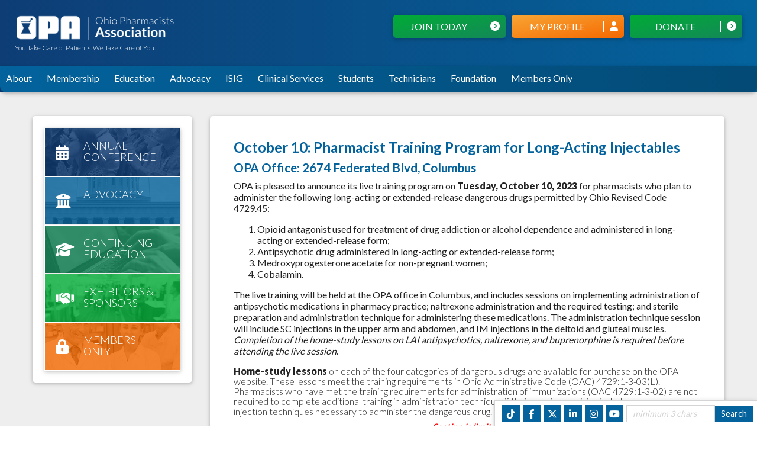

--- FILE ---
content_type: text/html; charset=utf-8
request_url: https://www.ohiopharmacists.org/aws/OPA/pt/sd/news_article/486336/_PARENT/layout_interior_details/false
body_size: 10931
content:

<!DOCTYPE HTML>
<html lang="en" xmlns:fb="http://ogp.me/ns/fb#">
<head><!-- Begin Bootstrap Header -->
      <meta charset="utf-8">
      <meta http-equiv="X-UA-Compatible" content="IE=edge">
      <meta name="viewport" content="width=device-width, initial-scale=1">
      <!-- The above 3 meta tags *must* come first in the head; any other head content must come *after* these tags -->

      <script src="https://www.ohiopharmacists.org/bootstrap4/js/jquery-3.7.1.min.js"></script>

<!--  <link rel="stylesheet" href="/bootstrap4/css/fontawesome-all.min.css">-->
      <link rel="stylesheet" href="https://www.ohiopharmacists.org/fontawesome-6.4.2/css/all.min.css?ver=002" />

      <link href="https://www.ohiopharmacists.org/bootstrap4/css/bootstrap.min.css" rel="stylesheet">

      <link rel="stylesheet" href="https://www.ohiopharmacists.org/bootstrap4/css/mdb.min.css" xmlns="http://www.w3.org/1999/html">
      
      



<!-- End Bootstrap Header -->


                    <script src="/assets/application-59567b1d1b3111da2cfedd86f1027423ea4f58e3f933309a078f602362f44054.js"></script>
                    <link rel="stylesheet" media="screen" href="/assets/application-e4fe29a3b496940c4a410f8aece0366c723c10875cca6880111af4090adaeb9b.css" />
                    

<title>October 10: Pharmacist Training Program for Long-Acting Injectables</title>

<link rel="icon" type="image/x-icon" href="https://www.ohiopharmacists.org/aws/OPA/am/gi/favicon.ico?ver=45" />

<link href="https://fonts.googleapis.com/css?family=Lato:100,300,400,700,900" rel="stylesheet">

<style type='text/css'>.temp {color:#FFF;}</style><link href='https://www.ohiopharmacists.org/aws/OPA/pt/css/css-screen.css?ver=161' media='screen' rel='Stylesheet' type='text/css' />
<style type='text/css'>.temp {color:#FFF;}</style><link href='https://www.ohiopharmacists.org/aws/OPA/pt/css/css-print.css' media='print' rel='Stylesheet' type='text/css' />

<!--[if lt IE 9]>
  <script src="https://oss.maxcdn.com/html5shiv/3.7.2/html5shiv.min.js"></script>
  <script src="https://oss.maxcdn.com/respond/1.4.2/respond.min.js"></script>
<![endif]-->

<!-- Google Tag Manager -->
<script>(function(w,d,s,l,i){w[l]=w[l]||[];w[l].push({'gtm.start':
new Date().getTime(),event:'gtm.js'});var f=d.getElementsByTagName(s)[0],
j=d.createElement(s),dl=l!='dataLayer'?'&l='+l:'';j.async=true;j.src=
'https://www.googletagmanager.com/gtm.js?id='+i+dl;f.parentNode.insertBefore(j,f);
})(window,document,'script','dataLayer','GTM-W4W9CN4');</script>
<!-- End Google Tag Manager -->



<!-- Google tag (gtag.js) -->
<script async src="https://www.googletagmanager.com/gtag/js?id=G-DRSXL14NGH"></script>
<script>
  window.dataLayer = window.dataLayer || [];
  function gtag(){dataLayer.push(arguments);}
  gtag('js', new Date());

  gtag('config', 'G-DRSXL14NGH');
</script>


<meta property="og:title" content="October 10: Pharmacist Training Program for Long-Acting Injectables" />
<meta property="og:type" content="article" />
<meta property="og:url" content="https://www.ohiopharmacists.org/aws/OPA/pt/sd/news_article/486336/_PARENT/layout_interior_details/false" />
<meta property="og:description" content="OPA is pleased to announce its live training program on Tuesday, October 10, 2023 for pharmacists who plan to administer..." />
<meta name="description" content="OPA is pleased to announce its live training program on Tuesday, October 10, 2023 for pharmacists who plan to administer the following long-acting or extended-release dangerous drugs permitted by Ohio Revised Code 4729.45: Opioid antagonist used for treatment of drug addiction or alcohol dependence and administered in long-acting or extended-release form; Antipsychotic drug administered in long-acting or extended-release form; Medroxyprogesterone acetate for non-pregnant women; Cobalamin. The live training will be held at the OPA office in Columbus, and includes sessions on implementing administration of antipsychotic medications in pharmacy practice; naltrexone administration and the required testing; and sterile preparation and administration technique for administering these medications. The administration technique session will include SC injections in the upper arm and abdomen, and IM injections in the deltoid and gluteal muscles. Completion of the home-study lessons on LAI antipsychotics, naltrexone, and buprenorphine is required before attending the live session. Home-study lessons on each of the four categories of dangerous drugs are available for purchase on the OPA website. These lessons meet the training requirements in Ohio Administrative Code (OAC) 4729:1-3-03(L). Pharmacists who have met the training requirements for administration of immunizations (OAC 4729:1-3-02) are not required to complete additional training in administration technique, if their previous training included the same injection techniques necessary to administer the dangerous drug. Seating is limited. TCSEVENT[76673|Click HERE to Register] NOTE: Nonmember registration will open on August 9, 2023 Brochure for LAI Training Program for Long-Acting Injectables Registration Fee:OPA Member: $295Non-member: $425  TCSLINKTOFORM[122|, Join now &amp; Save!]PGY1 or PGY2 Resident: $265 If you are unable to attend the October 10, 2023 program but are interested in attending a future program, please complete the following form: TCSLINKTOFORM[78,Long-Acting Injectables Program Interest Form]" /></head>

<body class="subpage">

<!-- Google Tag Manager (noscript) -->
<noscript><iframe src="https://www.googletagmanager.com/ns.html?id=GTM-W4W9CN4"
height="0" width="0" style="display:none;visibility:hidden"></iframe></noscript>
<!-- End Google Tag Manager (noscript) -->

<div id="page-container">
  

<div id="social-links" class="z-depth-1 hide_on_print wow fadeInUp">
  <ul>
    <li id="site_search">
<div class="tcssearch">
<form action="/aws/OPA/pt/get_search_results/486336" accept-charset="UTF-8" method="post"><input name="utf8" type="hidden" value="&#x2713;" /><input type="hidden" name="authenticity_token" value="i9h72F1kIMLxnMAJemNZTbX7j3sSwEqDRgdrleTCZFFHEZFJnFE+AyG6GVwvVsUqjrTWxXdTGSVrC8ke8F1fCQ==" />
    <input type="hidden" name="component_name" id="component_name" value="search-sitewide" />
    <!-- <input type="text" id="dba-name-tcs" name="dba-name-tcs" />  -->
    <input type="text" name="search_phrase" id="search_phrase" value="" size="10" class="search_input" aria-label="Site Search" onFocus="javascript:this.value='';" placeholder="minimum 3 chars" /><input class="search_button" type="submit" value="Search" name="submit" />
</form>


</div></li>
    <li class="social_icon"><a href="http://www.youtube.com/user/OhioPharmacists?feature=watch" target="_blank"><i class="fab fa-youtube"></i></a></li>
    <li class="social_icon"><a href="https://www.instagram.com/ohiopharmacists/" target="_blank"><i class="fab fa-instagram"></i></a></li>
    <li class="social_icon"><a href="https://www.linkedin.com/company/ohio-pharmacists-association" target="_blank"><i class="fab fa-linkedin-in"></i></a></li>
    <li class="social_icon"><a href="http://twitter.com/OhioPharmacists" target="_blank"><i class="fa-brands fa-x-twitter"></i></a></li>
    <li class="social_icon"><a href="https://www.facebook.com/Ohio.Pharmacists" target="_blank"><i class="fab fa-facebook-f"></i></a></li>
    <li class="social_icon"><a href="https://www.tiktok.com/@ohiopharmacists0" target="_blank"><i class="fa-brands fa-tiktok"></i></a></li>
  </ul>
</div>
  

<div id="header" class="wow fadeInDown z-depth-1">
  <div id="logo">
    <a href="https://www.ohiopharmacists.org/aws/OPA/pt/sp/home_page">
    <img src="https://www.ohiopharmacists.org/aws/OPA/am/gi/opa-logo-new-white.png?ver=1" border="0" alt="Ohio Pharmacists Association"/></a>
    <h6>You Take Care of Patients. We Take Care of You.</h6>
  </div>
  <div id="header-buttons">
    <div id="header-button-donate" class="tcsloginbutton z-depth-1">
      <a href="https://www.ohiopharmacists.org/aws/OPA/pt/sp/donate" >Donate <i class="fas fa-chevron-circle-right"></i></a>
    </div>
<div id="header-button-login" class="tcsloginbutton z-depth-1">
      <a href="https://www.ohiopharmacists.org/aws/OPA/pt/sp/members" >My Profile <i class="fas fa-user"></i></a>
    </div>

    <div id="header-button-join" class="tcsloginbutton z-depth-1">
      <A HREF="https://www.ohiopharmacists.org/aws/OPA/input_form/display_form_01_show?form_no=144&host=retain&contact_id=$$Contact ID$$" CLASS="tcs_button" TARGET="_parent">Join Today <i class="fas fa-chevron-circle-right"></i></a>
    </div>
    <div id="header-button-renew" class="tcsloginbutton z-depth-1">
      <A HREF="https://www.ohiopharmacists.org/aws/OPA/input_form/display_form_01_show?form_no=145&host=retain&contact_id=$$Contact ID$$" CLASS="tcs_button" TARGET="_parent">Renew <i class="fas fa-chevron-circle-right"></i></a>
    </div>

  </div>
</div>


<div id="nav" class="hide_on_print z-depth-1">
  <div class="navbar-expand-md">
    <button class="navbar-toggler" type="button" data-toggle="collapse" data-target="#navbarSupportedContent" aria-controls="navbarSupportedContent" aria-expanded="false" aria-label="Toggle navigation">
    <span class="navbar-toggler-icon"><i class="far fa-bars"></i> Menu</span>
    </button>
    <div class="collapse navbar-collapse" id="navbarSupportedContent">
      <div class="nav-item">
        <a href="#" data-toggle="dropdown">About</a>
        <div class="dropdown-menu">
          

<div class="subnav z-depth-1-half">
  <div class="container-fluid">
    <div class="row">
      <div class="subnav-col subnav-dark col-md-4 col-lg-5">
        <h3>About OPA</h3>
        

<p>The Ohio Pharmacists Association (OPA) was formed September 2, 1879 in Columbus, Ohio under the name Ohio State Pharmaceutical Association (OSPA).</p>

<p>The purpose of the Association was to elevate the character of the pharmaceutical profession, by uniting the reputable druggists of the state in order to foster the education of those learning the art and thereby stimulate the talent of those engaged in pharmacy. In cooperation with its members and leaders, the present-day OPA continues to function by this purpose and act to positively impact the profession as these past extraordinary individuals did.</p>

<p>The mission of the Ohio Pharmacists Association is to invest in and empower Ohio pharmacists in every setting as the medication expert.</p>
        <a href="https://www.ohiopharmacists.org/aws/OPA/pt/sp/about" class="learn-more">Learn More About OPA</a>
      </div>
      <div class="subnav-col subnav-links col-md">
        <h4 class="title">Leadership</h4>
        

<div class="subnav-item">
<a href="https://www.ohiopharmacists.org/aws/OPA/pt/sp/about_officers" ><i class="fas fa-circle"></i> OPA Officers</a>
</div>
<div class="subnav-item">
<a href="https://www.ohiopharmacists.org/aws/OPA/pt/sp/about_staff" ><i class="fas fa-circle"></i> Staff Directory</a>
</div>
<div class="subnav-item">
<a href="https://www.ohiopharmacists.org/aws/OPA/pt/sp/elections" ><i class="fas fa-circle"></i>Elections</a>
</div>
<div class="subnav-item">
<a href="https://www.ohiopharmacists.org/aws/OPA/pt/sp/bylaws" ><i class="fas fa-circle"></i> Bylaws</a>
</div>
<div class="subnav-item">
<a href="https://www.ohiopharmacists.org/aws/OPA/pt/sp/resolutions" ><i class="fas fa-circle"></i>Resolutions</a>
</div>
        <br/>
      </div>

      <div class="subnav-col subnav-links col-md">
        <h4 class="title">Contact Us</h4>
        

<p>2674 Federated Blvd<br/>
Columbus, Ohio 43235<br/>
(614) 389-3236 phone<br/>
(614) 389-4582 fax<br/>
</p>
<a href="mailto:info@ohiopharmacists.org" class="learn-more">Contact Us</a>
</br>
      </div>
      <div class="subnav-col subnav-links col-md">
        <h4 class="title">Social Media</h4>
        

<div class="subnav-item">
<a href="https://www.ohiopharmacists.org/aws/OPA/pt/sp/about_socialmedia" ><i class="fas fa-circle"></i> Social Media Feeds</a>
</div>
<div class="subnav-item">
<a href="https://www.facebook.com/Ohio.Pharmacists"><i class="fab fa-facebook"></i>Facebook</a>
</div>
<div class="subnav-item">
<a href="https://x.com/OhioPharmacists"><i class="fa-brands fa-square-x-twitter"></i>X</a>
</div>
<div class="subnav-item">
<a href="https://www.linkedin.com/company/ohio-pharmacists-association"><i class="fab fa-linkedin"></i>LinkedIn</a>
</div>
<div class="subnav-item">
<a href="https://www.instagram.com/company/ohiopharmacists"><i class="fab fa-instagram"></i>Instagram</a>
</div>
<div class="subnav-item">
<a href="https://www.youtube.com/user/OhioPharmacists"><i class="fab fa-youtube"></i>YouTube</a>
</div>
</div>
    </div>
  </div>
</div>

        </div>
      </div>
      <div class="nav-item">
        <a href="#" data-toggle="dropdown">Membership</a>
        <div class="dropdown-menu">
          

<div class="subnav z-depth-1-half">
  <div class="container-fluid">
    <div class="row">
      <div class="subnav-col subnav-dark col-md-4 col-lg-5">
        <h3>Membership</h3>
        

<p>Impact the future of your profession through OPA advocacy and receive monthly legislative updates. Continue your professional growth with cutting-edge continuing pharmacy education (CPE) which is discounted for members. Keep up-to-date on industry developments via Ohio Pharmacy Newsline, OPA’s bi-weekly e-news brief, and the Ohio Pharmacist bi-monthly journal. Stay connected with Ohio’s pharmacy community through networking opportunities such as OPA’s committees and special interest groups as well as OPA social media. Gain exclusive access to Members Only content including salary surveys, collaborative practice agreements, and more!</p>
        <a href="/aws/OPA/input_form/display_form_01_show?contact_id=$$Contact ID$$&form_no=144" class="learn-more-green">Join OPA</a>
        <a href="/aws/OPA/input_form/display_form_01_show?contact_id=$$Contact ID$$&form_no=145" class="learn-more-green">Renew</a>
      </div>
      <div class="subnav-col subnav-links col-md">
        <h4 class="title">Membership</h4>
        

<div class="subnav-item">
<a href="https://www.ohiopharmacists.org/aws/OPA/pt/sp/membership" ><i class="fas fa-circle"></i> Membership Benefits</a>
</div>
<div class="subnav-item">
<a href='https://www.ohiopharmacists.org/aws/OPA/pt/sd/news_article/398712/_parent/layout_interior_details/false' target='_parent'><i class="fas fa-circle"></i> Membership Options</a>
</div>

      </div>
      <div class="subnav-col col-md">
        <h4 class="title">Network</h4>
        

<div class="subnav-item">
<a href="https://www.ohiopharmacists.org/aws/OPA/pt/sp/committees" ><i class="fas fa-circle"></i>Committees, SIGs & Workgroups</a>
</div>
<div class="subnav-item">
<a href="https://www.ohiopharmacists.org/aws/OPA/pt/sp/npx" ><i class="fas fa-circle"></i>New Practitioner Experience (NPX)</a>
</div>

<div class="subnav-item">
<a href="https://www.ohiopharmacists.org/aws/OPA/pt/sp/calendar" ><i class="fas fa-circle"></i>View All Events</a>
</div>
      </div>
      <div class="subnav-col col-md">
        <h4 class="title">Leadership</h4>
        

<div class="subnav-item">
<a href="https://www.ohiopharmacists.org/aws/OPA/pt/sp/elections" ><i class="fas fa-circle"></i>Elections</a>
</div>
<div class="subnav-item">
<a href='https://www.ohiopharmacists.org/aws/OPA/pt/sd/news_article/230715/_parent/layout_interior_details/false' target='_parent'><i class="fas fa-circle"></i> OPA Award Recipients</a>
</div>
      </div>
    </div>
  </div>
</div>

        </div>
      </div>
      <div class="nav-item">
        <a href="#" data-toggle="dropdown">Education</a>
        <div class="dropdown-menu">
          

<div class="subnav z-depth-1-half">
  <div class="container-fluid">
    <div class="row">
      <div class="subnav-col subnav-dark col-md-4 col-lg-5">
        <h3>Education</h3>
        

<p>OPA, in conjunction with the ACPE-accredited provider Ohio Pharmacists Foundation, provides the quality Continuing Education Programs you need to ensure your professional and business development. We make it simple to obtain your credits toward relicensure and, as an OPA member, you receive substantial discounts on all CPE offerings including:</p>
<ul>
<li>Live seminars with cutting edge topics and top-notch speakers</li>
<li>In-depth certificate programs on topics such as Immunization and Smoking Cessation</li>
<li>Jurisprudence Education, qualifying for Ohio's CE requirement and much more</li>
<li>Online Education</li>
</ul>
        <a href="https://www.ohiopharmacists.org/aws/OPA/pt/sp/education" class="learn-more">Learn More</a>
      </div>
      <div class="subnav-col subnav-links col-md">
        <h4 class="title">Continuing Education Programs</h4>
        

<div class="subnav-item">
<a href="https://www.ohiopharmacists.org/aws/OPA/pt/sp/training-programs" ><i class="fas fa-circle"></i> Certificate Training Programs</a>
</div>
<div class="subnav-item">
<a href='https://www.ohiopharmacists.org/aws/OPA/pt/sd/news_article/325629/_parent/layout_interior_details/false' target='_parent'><i class="fas fa-circle"></i> OPA / ODH Nicotine Use Disorder Certificate Program</a>
</div>
<div class="subnav-item">
<a href="https://www.ohiopharmacists.org/aws/OPA/pt/sp/home-study" ><i class="fas fa-circle"></i> Home-Study CPE Online Catalog</a>
</div>
<div class="subnav-item">
<a href='https://www.ohiopharmacists.org/aws/OPA/pt/sd/news_article/420850/_parent/layout_interior_details/false' target='_parent'><i class="fas fa-lock"></i> Ohio Pharmacist Journal Online CPE Credit</a>
</div>
<div class="subnav-item">
<a href="https://www.ohiopharmacists.org/aws/OPA/pt/sp/live-programming" ><i class="fas fa-circle"></i> Live Programming</a>
</div>
<div class="subnav-item">
<a href="https://www.ohiopharmacists.org/aws/OPA/pt/sp/protocol-packages" ><i class="fas fa-circle"></i> Protocol Packages</a>
</div>
      </div>
    </div>
  </div>
</div>

        </div>
      </div>
      <div class="nav-item">
        <a href="#" data-toggle="dropdown">Advocacy</a>
        <div class="dropdown-menu">
          

<div class="subnav z-depth-1-half">
  <div class="container-fluid">
    <div class="row">
      <div class="subnav-col subnav-links col-md">
        <h3>Legislative Advocacy</h3>
        

<p>Pharmacy is facing more legislative battles than ever before, and we know these fights will continue into the future. Obtaining provider status, opening restrictive networks, regulating PBMs, and increasing vaccination authority, expanding consult agreements with physicians. OPA and Ohio pharmacists are actively involved in these issues, and we must keep making progress.</p>
        <a href="https://www.ohiopharmacists.org/aws/OPA/pt/sp/legislative" class="learn-more">Find Out More!</a>
      </div>
      <div class="subnav-col subnav-links col-md">
        <h4 class="title">Legislative Updates</h4>
        

<p>OPA lobbyists are hard at work to impact the pharmacy profession in Ohio. Find out the latest initiatives and bills that are being pushed through the Ohio General Assembly.</p>
        <a href="https://www.ohiopharmacists.org/aws/OPA/pt/sp/legislative_updates" class="learn-more">Read the latest updates</a>
      </div>
      <div class="subnav-col subnav-links col-md">
        <h4 class="title">Political Action Committee</h4>
        

<p>The Pharmacy Political Action Committee is a voluntary, nonprofit, nonpartisan organization of pharmacists who are interested in promoting good government and public health. Pharmacy PAC money contributed by pharmacists goes to help candidates who support pharmacy in Ohio.</p>
        <a href="https://www.ohiopharmacists.org/aws/OPA/pt/sp/pac" class="learn-more">Learn more about Ohio Pharmacy PAC</a>
      </div>
      <div class="subnav-col subnav-links col-md">
        <h4 class="title">Legislative Defense Funds</h4>
        

<p>The OPA LDF was created in 2014 at the request of an independent pharmacy owner seeking to help OPA boost its advocacy efforts for pharmacists. Unlike a Political Action Committee (PAC) fund, where personal funds are given directly to political campaigns, both personal and corporate funds are accepted by the LDF to enhance our government affairs endeavors, and there are no limits on the amount you can give. Contributions from corporate funds may be tax deductible as a business expense.</p>
        <a href="https://www.ohiopharmacists.org/aws/OPA/pt/sp/ldf" class="learn-more">Learn more LDF</a>
      </div>
    </div>
  </div>
</div>

        </div>
      </div>

      <div class="nav-item">
        <a href="#" data-toggle="dropdown">ISIG</a>
        <div class="dropdown-menu">
          

<div class="subnav z-depth-1-half">
  <div class="container-fluid">
    <div class="row">
      <div class="subnav-col subnav-dark col-md-4 col-lg-5">
        <h3>ISIG Membership</h3>
        

<p>OPA has created the Independent Special Interest Group (SIG) to help ensure not only independent pharmacy's survival in Ohio, but success. The Independent SIG is providing its members with important benefits, and is a key resource and activist in independent pharmacy matters. Members receive valuable assistance in pharmacy management, help with third-party issues (including audits), an information source on specific issues affecting independents, and an advocate/representative on pertinent committees.</p>
          <a href="/aws/OPA/input_form/display_form_01_show?contact_id=$$Contact ID$$&form_no=33" class="learn-more-green">Join Now</a>
      </div>
      <div class="subnav-col subnav-links col-md">
        <h4 class="title">Benefits</h4>
        

<div class="subnav-item">
<a href="https://www.ohiopharmacists.org/aws/OPA/pt/sp/independent_sig" ><i class="fas fa-circle"></i> ISIG Membership Benefits</a>
</div>
      </div>
<div class="subnav-col subnav-links col-md">
        <h4 class="title">ISIG Resources</h4>
        

<div class="subnav-item">
<a href="https://www.ohiopharmacists.org/aws/OPA/directory/user_run?group=224&size=0&submit=Search"><i class="fas fa-circle"></i>Vendor Directory</a>
</div>

      </div>
    </div>
  </div>
</div>
        </div>
      </div>
      <div class="nav-item">
        <a href="#" data-toggle="dropdown">Clinical Services</a>
        <div class="dropdown-menu">
          

<div class="subnav z-depth-1-half">
  <div class="container-fluid">
    <div class="row">
      <div class="subnav-col subnav-dark col-md-4 col-lg-5">
        <h3>Clinical Services Updates</h3>
        

<p>Clinical services allow pharmacists to practice at the top of their license. And, as the most accessible healthcare professionals, pharmacists are well-positioned to take on expanded patient care roles. Whether the focus is to improve patient outcomes or reduce overall health costs, pharmacists are an important part of the healthcare.</p>
        <a href="https://www.ohiopharmacists.org/aws/OPA/pt/sp/clinical-services" class="learn-more">Learn More</a>
      </div>
      <div class="subnav-col subnav-links col-md">
        <h4 class="title">Clinical Service Resources</h4>
        

<div class="subnav-item">
<a href="https://www.ohiopharmacists.org/aws/OPA/pt/sp/provider-status" ><i class="fas fa-circle"></i> Provider Status</a>
</div>
<div class="subnav-item">
<a href="https://www.ohiopharmacists.org/aws/OPA/pt/sp/resources_immunization" ><i class="fas fa-circle"></i> Immunization</a>
</div>
<div class="subnav-item">
<a href="https://www.ohiopharmacists.org/aws/OPA/pt/sp/mtm" ><i class="fas fa-circle"></i> Medication Therapy Management (MTM)</a>
</div>
<div class="subnav-item">
<a href="https://www.ohiopharmacists.org/aws/OPA/pt/sp/collaborative-practice-agreements" ><i class="fas fa-circle"></i> Collaborative Practice Agreements</a>
</div>
<div class="subnav-item">
<a href="https://www.ohiopharmacists.org/aws/OPA/pt/sp/point-of-care" ><i class="fas fa-circle"></i> Point-of-Care Testing</a>
</div>
<div class="subnav-item">
<a href="https://www.ohiopharmacists.org/aws/OPA/pt/sp/protocol-packages" ><i class="fas fa-circle"></i> Protocol Packages</a>
</div>
      </div>
    </div>
  </div>
</div>
        </div>
      </div>
      <div class="nav-item">
        <a href="#" data-toggle="dropdown">Students</a>
        <div class="dropdown-menu">
          

<div class="subnav z-depth-1-half">
  <div class="container-fluid">
    <div class="row">
      <div class="subnav-col subnav-dark col-md-4 col-lg-5">
        <h3>Student Membership</h3>
        

<p>Impact the future of your profession through OPA advocacy and receive monthly legislative updates. Keep up-to-date on industry developments via Ohio Pharmacy Newsline, OPA’s bi-weekly e-news brief. Stay connected with Ohio’s pharmacy community through networking opportunities such as OPA’s committees and special interest groups. Gain exclusive access to Members Only content including salary surveys, collaborative practice agreements, and more. Student membership pays for itself by attending 2 OPA events!</p>
        <a href="https://www.ohiopharmacists.org/aws/OPA/pt/sp/students_membership" class="learn-more">Join Now</a>
      </div>
      <div class="subnav-col subnav-links col-md">
        <h4 class="title">Student Resources</h4>
        

<div class="subnav-item">
<a href="https://www.ohiopharmacists.org/aws/OPA/pt/sp/students_membership" ><i class="fas fa-circle"></i> Student Membership</a>
</div>
<div class="subnav-item">
<a href="https://www.ohiopharmacists.org/aws/OPA/pt/sp/student_legislative_day" ><i class="fas fa-circle"></i>Student Pharmacist Legislative Day</a>
</div>
<div class="subnav-item">
<a href="https://www.ohiopharmacists.org/aws/OPA/pt/sp/conference" ><i class="fas fa-circle"></i>Annual Conference</a>
</div>
<div class="subnav-item">
<a href="https://www.ohiopharmacists.org/aws/OPA/pt/sp/appe-profiles" ><i class="fas fa-circle"></i> APPE Student Rotation</a>
</div>
<div class="subnav-item">
<a href='https://www.ohiopharmacists.org/aws/OPA/pt/sd/news_article/353040/_parent/layout_interior_details/false' target='_parent'><i class="fas fa-circle"></i> OPA Executive Fellowship in Leadership and Association Management</a>
</div>
<div class="subnav-item">
<a href="https://www.ohiopharmacists.org/aws/OPA/pt/sp/npx" ><i class="fas fa-circle"></i> New Practitioner Experience</a>
</div>


      </div>
    </div>
  </div>
</div>

        </div>
      </div>
      <div class="nav-item">
     <a href="https://www.ohiopharmacists.org/aws/OPA/pt/sp/technicians" >Technicians</a>
      </div>
      <div class="nav-item">
     <a href="https://www.ohiopharmacists.org/aws/OPA/pt/sp/foundation" >Foundation</a>
      </div>
      

      <div class="nav-item">
        <a href="#" data-toggle="dropdown">Members Only</a>
        <div class="dropdown-menu">
          

<div class="subnav z-depth-1-half">
  <div class="container-fluid">
    <div class="row">
      <div class="subnav-col subnav-links col-md">
        <h4 class="title">Members Only</h4>
        

<div class="subnav-item">
<a href="https://www.ohiopharmacists.org/aws/OPA/pt/show_detail/38522?layout_name=layout_details&model_name=news_article"><i class="fas fa-lock"></i> Ohio Pharmacist Journal Online</a>
</div>

<div class="subnav-item">
<a href="https://www.ohiopharmacists.org/aws/OPA/pt/show_detail/420850?layout_name=layout_details&model_name=news_article"><i class="fas fa-lock"></i> Ohio Pharmacist Journal Online CPE Credit</a>
</div>

<div class="subnav-item">
<a href="https://www.ohiopharmacists.org/aws/OPA/pt/show_detail/373957?layout_name=layout_details&model_name=news_article"><i class="fas fa-lock"></i> OPA Home-Study and On-Demand CPE Member Discount Codes</a>
</div>

<div class="subnav-item">
<a href="https://www.ohiopharmacists.org/aws/OPA/pt/sp/members_only_CE_Archives">
<i class="fas fa-lock"></i> CPE Articles</a>
</div>

<div class="subnav-item">
<a href="https://www.ohiopharmacists.org/aws/OPA/pt/sp/news_newsline_archives" ><i class="fas fa-lock"></i>Ohio Pharmacy Newsline</a>
</div>

<div class="subnav-item">
<a href="https://www.ohiopharmacists.org/aws/OPA/pt/sp/legislative_updates" ><i class="fas fa-lock"></i>Legislative Updates</a>
</div>

<div class="subnav-item">
<a href="https://www.ohiopharmacists.org/aws/OPA/pt/show_detail/115437?layout_name=layout_details&model_name=news_article"><i class="fas fa-lock"></i> Salary Surveys</a>
</div>

      </div>

      <div class="subnav-col subnav-links col-md">
        <h4 class="title"><span style="visibility:hidden; ">Members Only</span></h4>
        


<div class="subnav-item">
<a href="https://www.ohiopharmacists.org/aws/OPA/pt/show_detail/141593?layout_name=layout_details&model_name=news_article"><i class="fas fa-lock"></i> Complimentary Career Center Listing</a>
</div>

<div class="subnav-item">
<a href="https://www.ohiopharmacists.org/aws/OPA/pt/show_detail/224487?layout_name=layout_details&model_name=news_article"><i class="fas fa-lock"></i> Payor Toolkit</a>
</div>

<div class="subnav-item">
<a href="https://www.ohiopharmacists.org/aws/OPA/pt/sp/collaborative-practice-agreements" ><i class="fas fa-lock"></i>Collaborative Practice Agreements</a>
</div>

<div class="subnav-item">
<a target="_blank" href="https://phmic.com/">
  <i class="fas fa-lock"></i> Pharmacists Mutual</a>
</div>

<div class="subnav-item">
<a target="_blank" href="https://pmgrx.com/">
  <i class="fas fa-lock"></i> Pharmacy Marketing Group, Inc.</a>
</div>

<div class="subnav-item">
<a target="_blank" href="https://www.ohiopharmacists.org/aws/OPA/directory/user_run?group=224&size=0&submit=Search">
  <i class="fas fa-lock"></i> Vendor Directory</a>
</div>
      </div>
    </div>
  </div>
</div>

        </div>
      </div>

  </div>
</div>
</div>
  <div id="content-container">
    <div class="container-fluid">
      <div class="row">
        <div id="main" class="col-md order-md-2">
          <div class="content-box z-depth-1">

<!-- ==================== Begin TCSRESULTS ==================== -->

<h5 class="tcsDetails">Complete Story<br/>&nbsp;</h5><div class="tcs-news-content"><h2 class="tcsDetails">October 10: Pharmacist Training Program for Long-Acting Injectables</h2><h3 class="tcsDetails">OPA Office: 2674 Federated Blvd, Columbus</h3><p class="BasicParagraph">OPA is pleased to announce its live training program on <strong>Tuesday, October 10, 2023 </strong>for pharmacists who plan to administer the following long-acting or extended-release dangerous drugs permitted by Ohio Revised Code 4729.45:</p>
<ol>
<li>Opioid antagonist used for treatment of drug addiction or alcohol dependence and administered in long-acting or extended-release form;</li>
<li>Antipsychotic drug administered in long-acting or extended-release form;</li>
<li>Medroxyprogesterone acetate for non-pregnant women;</li>
<li>Cobalamin.</li>
</ol>
<p class="BasicParagraph">The live training will be held at the OPA office in Columbus, and includes sessions on implementing administration of antipsychotic medications in pharmacy practice; naltrexone administration and the required testing; and sterile preparation and administration technique for administering these medications. The administration technique session will include SC injections in the upper arm and abdomen, and IM injections in the deltoid and gluteal muscles. <em>Completion of the home-study lessons on LAI antipsychotics, naltrexone, and</em> <em>buprenorphine is required before attending the live session</em>.</p>
<h5><strong>Home-study lessons</strong> on each of the four categories of dangerous drugs are available for purchase on the OPA website. These lessons meet the training requirements in Ohio Administrative Code (OAC) 4729:1-3-03(L). Pharmacists who have met the training requirements for administration of immunizations (OAC 4729:1-3-02) are not required to complete additional training in administration technique, if their previous training included the same injection techniques necessary to administer the dangerous drug.</h5>
<p style="text-align: center;"><span style="color: #ff0000;"><em>Seating is limited. <br /></em></span></p>
<p style="text-align: center;"><span class="primary-button" style="color: #222222;"><em><A HREF="https://www.ohiopharmacists.org/aws/OPA/registration/add_registrations_prompt?event_id=76673&host=retain" TARGET="_blank">Click HERE to Register</a></em></span></p>
<p style="text-align: center;"><span class="secondary-button" style="color: #222222;"><em>NOTE: Nonmember registration will open on August 9, 2023</em></span></p>
<p style="text-align: center;"><span class="primary-button"><a href="https://www.ohiopharmacists.org/aws/OPA/asset_manager/get_file/242378?ver=29175" target="_blank" rel="noopener">Brochure for LAI Training Program for Long-Acting Injectables</a></span><strong><br /></strong></p>
<p style="text-align: left;">Registration Fee:<br />OPA Member: $295<br />Non-member: $425&nbsp; <A HREF="https://www.ohiopharmacists.org/aws/OPA/input_form/display_form_01_show?form_no=122|&host=retain&contact_id=$$Contact ID$$" CLASS="tcs_button" TARGET="_parent"> Join now &amp; Save!</a><br />PGY1 or PGY2 Resident: $265<br /><br /></p>
<p><strong>If you are unable to attend the October 10, 2023 program</strong> but are interested in attending a future program, please complete&nbsp;the following&nbsp;form:</p>
<p style="text-align: center;"><br /><span class="primary-button"><A HREF="https://www.ohiopharmacists.org/aws/OPA/input_form/display_form_01_show?form_no=78&host=retain&contact_id=$$Contact ID$$" CLASS="tcs_button" TARGET="_parent">Long-Acting Injectables Program Interest Form</a></span></p></div><p class="tcs_printer_friendly"><a href="https://www.ohiopharmacists.org/aws/OPA/page_template/show_detail/486336?model_name=news_article" target="_blank">Printer-Friendly Version</a></p><br/>

<!-- ==================== End TCSRESULTS ==================== -->

<hr/>
            

    <script type="text/javascript" src="https://platform-api.sharethis.com/js/sharethis.js#property=5eb021e1cb28e900124f0880&product=inline-share-buttons" async="async"></script>
    <div class="sharethis-inline-share-buttons" data-url="https://www.ohiopharmacists.org/aws/OPA/pt/sd/news_article/486336/_PARENT/layout_interior_details/false" data-text="OPA is pleased to announce its live training program on Tuesday, October 10, 2023 for pharmacists who plan to administer..." data-title="October 10: Pharmacist Training Program for Long-Acting Injectables" data-image=""></div>



          </div>
        </div>
        <div id="side" class="col-md-4 col-lg-3 order-md-1">
          <div class="content-box z-depth-1">
            

<div id="sidebar">
  

<div id="box-01" class="box z-depth-1">
  <a href="https://www.ohiopharmacists.org/aws/OPA/pt/sp/conference" class="box-link">
    <i class="fas fa-calendar-alt"></i>
    <h2>Annual<br/>Conference</h2>
  </a>
  <div class="box-color"></div>
</div>
  
        
<div id="box-02" class="box z-depth-1">
  <a href="https://www.ohiopharmacists.org/aws/OPA/pt/sp/legislative" class="box-link">
    <i class="fas fa-university"></i>
    <h2>Advocacy</h2>
  </a>
  <div class="box-color"></div>
</div>
  

<div id="box-03" class="box z-depth-1">
  <a href="https://www.ohiopharmacists.org/aws/OPA/pt/sp/education" class="box-link">
    <i class="fas fa-graduation-cap"></i>
    <h2>Continuing<br/>Education</h2>
  </a>
  <div class="box-color"></div>
</div>
  

<div id="box-04" class="box z-depth-1">
  <a href="https://www.ohiopharmacists.org/aws/OPA/pt/sp/sponsors" class="box-link">
    <i class="fas fa-handshake"></i>
    <h2>Exhibitors &<br/>Sponsors</h2>
  </a>
  <div class="box-color"></div>
</div>
  

<div id="box-05" class="box z-depth-1">
  <a href="https://www.ohiopharmacists.org/aws/OPA/pt/sp/members" class="box-link">
    <i class="fas fa-lock-alt"></i>
    <h2>Members<br/>Only</h2>
  </a>
  <div class="box-color"></div>
</div>
</div>
          </div>
        </div>
      </div>
    </div>
  </div>
  



<div id="footer-top">
  <div class="container-fluid">
    <div class="row">
      <div class="col-md wow fadeInUp">  

<script type="text/javascript">var p="http",d="static";if(document.location.protocol=="https:"){p+="s";d="engine";}var z=document.createElement("script");z.type="text/javascript";z.async=true;z.src=p+"://"+d+".multiview.com/ados.js";var s=document.getElementsByTagName("script")[0];s.parentNode.insertBefore(z,s);</script>
<script type="text/javascript">
var ados = ados || {};
ados.run = ados.run || [];
ados.run.push(function() {
/* load placement for account: Multiview, site: OPAweb - Ohio Pharmacists Association - MultiWeb, size: 400x90 - 400 x 90, zone: OPAweb - Banner (Front Page)*/
ados_add_placement(4466, 56432, "mvBannerHome", 1503).setZone(60001);
/* load placement for account: Multiview, site: OPAweb - Ohio Pharmacists Association - MultiWeb, size: 468x60 - Full Banner, zone: OPAweb - Banner (Interior Pages)*/
ados_add_placement(4466, 56432, "mvBannerInt", 3).setZone(60002);
ados_setDomain('engine.multiview.com');
ados_load();
});</script>

  <div id="mvBannerHome" class="footer-logo-25" style="text-align:center;"></div>

  <div class="footer-logo-45"><a href="https://www.phmic.com/landing-professional-pharmacy-pmg">
  <img src="https://www.ohiopharmacists.org/aws/OPA/am/gi/OhioPharmacyBannerAd_vF.JPG?ver=1" border="0"alt="Pharmacists Mutual" /></a></div>

  <div class="footer-logo-15"><a href="http://pqc.net/"><img src="https://www.ohiopharmacists.org/aws/OPA/am/gi/pqc_2019.png?ver=5" border="0"alt="Pharmacy Quality Commitment" /></a></div>

      </div>
    </div>
  </div>
</div>
<div id="footer" class="wow fadeInUp">
  <div class="container-fluid">
    <div class="row">
      <div class="col-md-10">
        
  
&copy;2026 Ohio Pharmacists Association<br />
2674 Federated Boulevard, Columbus, OH 43235<br />
phone: 614-389-3236  |  fax: 614-389-4582  |  
<a href="mailto:info@ohiopharmacists.org">info@ohiopharmacists.org</a>
      </div>
      <div class="tcspromo col-md">
        <a href="http://www.associationsoftware.com" target="_blank">
        <img src="https://www.ohiopharmacists.org/aws/OPA/am/gi/logo_tcspromo.png?ver=4" alt="Developed by TCS Software" border="0" /></a>
      </div>
    </div>
  </div>
</div>

<script>
  !function(f,e,a,t,h,r){if(!f[h]){r=f[h]=function(){r.invoke?
  r.invoke.apply(r,arguments):r.queue.push(arguments)},
  r.queue=[],r.loaded=1*new Date,r.version="1.0.0",
  f.FeathrBoomerang=r;var g=e.createElement(a),
  h=e.getElementsByTagName("head")[0]||e.getElementsByTagName("script")[0].parentNode;
  g.async=!0,g.src=t,h.appendChild(g)}
  }(window,document,"script","https://cdn.feathr.co/js/boomerang.min.js","feathr");
 
  feathr("fly", "60b14b2597023d65118623f3");
  feathr("sprinkle", "page_view");
</script>
</div>

<!-- Begin Bootstrap Footer -->

      <!-- Placed at the end of the document so the pages load faster -->
      <script src="https://www.ohiopharmacists.org/bootstrap4/js/popper.min.js"></script>
      <script src="https://www.ohiopharmacists.org/bootstrap4/js/bootstrap.min.js"></script>

      <!--<script>jQuery.noConflict();</script>-->


      <!-- If jQuery options present, then load jQuery add-on (UI) javascripts. But don't reload core jQuery libs since they are loaded above. -->
      

      <!-- Other TCS page-specific Bootstrap-related custom javascript -->
      

<!-- End Bootstrap Footer -->
<!-- Begin Bootstrap-MDB Footer -->

      <style>
          .btn, .btn.btn-sm { font-family: sans-serif;
                                  font-weight: 300;
                                  line-height: 1.255;
                                  color: #fff;
                                  cursor: pointer;
                                  -webkit-appearance: button;
                                  display:inline-block;
                                  white-space: nowrap;
                                  vertical-align: middle;
                                  border: 1px solid transparent;
                                  padding: 0.375em 0.75em;
                                  font-size: 1.0em;
                                  border-radius: 0.25em;
                                  text-transform: none;
                              }
          
          .btn-primary, 
          .btn-primary:hover, 
          .btn-primary:focus, 
          .btn-primary:active { background-color:#007bff !important; border-color:#007bff !important; }
          
          .btn-secondary, 
          .btn-secondary:hover, 
          .btn-secondary:focus, 
          .btn-secondary:active  { background-color:#6c757d !important;    border-color:#6c757d !important; }

          .btn-outline-secondary,
          .btn-outline-secondary:hover,
          .btn-outline-secondary:focus,
          .btn-outline-secondary:active  { color: #797979 !important; background-color:#fff !important; border-color:#fff !important; }

          .btn-danger, 
          .btn-danger:hover, 
          .btn-danger:focus, 
          .btn-danger:active { background-color:#dc3545 !important;    border-color:#dc3545 !important; }
          
          .btn-success, 
          .btn-success:hover, 
          .btn-success:focus, 
          .btn-success:active { background-color:#28a745 !important;    border-color:#28a745 !important; }

      </style>

    <!-- Placed at the end of the document so the pages load faster -->
    <!-- add following line to work-around bug in mdb.min.js -->
    <script>$.fn.pickadate = $.fn.pickadate || {};</script>
    <script src="https://www.ohiopharmacists.org/bootstrap4/js/mdb.min.js"></script>
    <script src="https://www.ohiopharmacists.org/bootstrap4/js/wow.min.js"></script>
    <script>
        new WOW().init();
    </script>

<!-- End Bootstrap-MDB Footer -->
</body>
</html>

--- FILE ---
content_type: text/css
request_url: https://www.ohiopharmacists.org/aws/OPA/pt/css/css-screen.css?ver=161
body_size: 11104
content:
/* Screen stylesheet *//* Designed and developed by TCS Software (www.associationsoftware.com) */

/*
===========================================================================
@IMPORTED STYLESHEET: css-structure
---------------------------------------------------------------------------
*/

/**/body{  margin:0px;  padding:0px;  background:#04639D;  background:linear-gradient(to right, #0E3D75, #04639D);}img, iframe{  max-width:100%;}.viewall{  padding:5px 15px;  background:#148759;  color:#ffffff !important;  text-decoration:none !important;  border-radius:5px;  display:inline-block;  margin:0px 0px 10px 0px;}.tcs_printer_friendly a{  background:#d4d4d4 url(https://www.ohiopharmacists.org/aws/OPA/am/gi/icon-print.png?ver=1) no-repeat left center;  padding:10px 20px 10px 50px;  border-radius:5px;  color:#ffffff !important;  text-decoration:none !important;  margin:10px 0px 20px 0px;  font-weight:900;  display:inline-block;}.subpage .animated{  animation-name:none !important;}/* GENERAL SM/MD ONLY ----------------------------------------- */@media (max-width: 991px) {  .wow  {    animation-name:none !important;  }  .imgright, .imgleft  {    margin:0px 0px 20px 0px;    float:none !important;  }}/* GENERAL MD ------------------------------------------------- */@media (min-width: 768px) {  }/* GENERAL LG ------------------------------------------------- */@media (min-width: 992px) {  }/* GENERAL XL ------------------------------------------------- */@media (min-width: 1200px) {  }/* ------------------------------------------------------------------------------- *//* HEADER ------------------------------------------------------------------------ *//* ------------------------------------------------------------------------------- */#header{  padding:20px;  background:#04639D;  background:linear-gradient(to right, #0E3D75, #04639D);  position:relative;}#logo{  text-align:center;}#logo h6{  font-size:13px;  color:#ffffff;  margin:5px 0px 0px 0px;  font-weight:300;}#header-buttons{  padding:20px;}#header-button-join a, #header-button-renew a, #header-button-login a, #header-button-donate a{  display:block;  color:#ffffff !important;  text-decoration:none !important;  text-align:center;  padding:10px;  font-weight:500;  text-transform:uppercase;}#header-button-join a, #header-button-renew a{  background:#148759;  background:linear-gradient(to bottom right, #00AC35, #148759);  border-radius:5px;}#header-button-join a:hover, #header-button-renew a:hover{  background:#00AC35;}#header-button-login a{  background:#F56800;  background:linear-gradient(to bottom right, #F8A635, #F56800);  border-radius:5px;}#header-button-login a:hover{  background:#F8A635;}#header-button-login{  margin-bottom:5px;}#header-button-donate a{  background:#148759;  background:linear-gradient(to bottom right, #00AC35, #148759);  border-radius:5px;}#header-button-donate a:hover{  background:#00AC35;}#header-button-donate{  margin-bottom:5px;}#header-button-join i, #header-button-renew i, #header-button-login i, #header-button-donate i{  padding-left:10px;  margin-left:10px;  border-left:1px solid #ffffff;  float:right;  line-height:unset;}#header-button-join.tcsloginbutton_hide{  display:none;}#header-button-renew.tcsloginbutton{  display:none;}#sponsors-container .carousel-control-prev,#sponsors-container .carousel-control-next{  background:#222222;  width:30px;  border-radius:30px;  height: 30px;  top: 50%;  margin-top: -15px;}/* HEADER MD ------------------------------------------------- */@media (max-width: 768px) {  #header-buttons  {    display:flex;    flex-direction:column-reverse;  }  #header-button-renew, #header-button-join  {    margin-bottom:5px;  }}/* HEADER MD ------------------------------------------------- */@media (min-width: 768px) {  #header  {    padding:20px;  }  #logo   {    width:22%;    text-align:left;  }  #logo h6  {    font-size:10px;  }  #header-buttons  {    position:absolute;    right:20px;    top:20px;    padding:0px;    width:450px;  }  #header-button-join, #header-button-renew, #header-button-login, #header-button-donate  {    width:145px;    float:right;  }  #header-button-join, #header-button-renew  {    margin-right:5px;  }  #header-button-login  {    margin-left:0px;    margin-bottom:0px;  }#header-button-donate  {    margin-left:5px;    margin-bottom:0px;  }  #header-button-join a, #header-button-renew a, #header-button-login a, #header-button-donate a  {    font-size:.8rem;  }}/* HEADER LG ------------------------------------------------- */@media (min-width: 992px) {  #header  {    padding:20px;  }  #logo h6  {    font-size:12px;  }  #header-buttons  {    right:20px;    top:20px;    width:550px;  }  #header-button-join, #header-button-renew, #header-button-login, #header-button-donate  {    width:165px;  }  #header-button-join, #header-button-renew  {    margin-right:10px;  }  #header-button-login  {    margin-left:0px;  } #header-button-donate  {    margin-left:10px;  }  #header-button-join a, #header-button-renew a, #header-button-login a, #header-button-donate a  {    font-size:.9rem;  }}/* HEADER XL ------------------------------------------------- */@media (min-width: 1200px) {  #header  {    padding:25px;  }  #header-buttons  {    right:25px;    top:25px;    width:625px;  }  #header-button-join, #header-button-renew, #header-button-login, #header-button-donate  {    width:190px;  }  #header-button-join a, #header-button-renew a, #header-button-login a, #header-button-donate a  {    font-size:1rem;  }}/* ------------------------------------------------------------------------------- *//* NAV --------------------------------------------------------------------------- *//* ------------------------------------------------------------------------------- */#nav a:link, #nav a:visited{  display:block;  text-decoration:none;}/* NAV XS/SM ONLY ---------------------------------------------- */@media (max-width: 767px) {  #nav button  {    padding:10px;    font-size:1rem;    width:100%;    font-weight:900;    background:#04639D;  }  #nav .navbar-toggler-icon  {    height:auto;    width:100%;    color:#ffffff;  }  #nav .navbar-toggler-icon i  {    margin-right:5px;  }  #nav .navbar-collapse  {    background:#ffffff;    background:linear-gradient(#ffffff, #eeeeee);    border:1px solid #d4d4d4;    margin:0px 0px;    position:relative;    z-index:999;  }  .nav-item  {    clear:both;  }  #nav a:link, #nav a:visited  {    border-bottom:1px dashed #d4d4d4;    padding:10px;    color:#04639D;  }  #nav .nav-item:last-child a, #nav .subnav-item:last-child a  {    border-bottom:0px dashed #d4d4d4 !important;  }}/* NAV MD ----------------------------------------------------- */@media (min-width: 768px){  #nav  {    background:#04639D;    background-image:linear-gradient(to right, transparent, rgba(0,0,0,.25));    border-radius:0px 0px 10px 10px;    padding-right:10px;    position:relative;    z-index:9999;  }  #nav a:link, #nav a:visited  {    padding:10px 9px 05px 9px;    color:#ffffff;  }  #nav a:hover  {    color:#148759;  }}/* NAV LG ------------------------------------------------- */@media (min-width: 992px) {  #nav a:link, #nav a:visited  {    padding:10px 15px 15px 10px;  }}/* DROPDOWN ---------------------------------------------------------------------- *//* ------------------------------------------------------------------------------- *//* DROPDOWN XS/SM ONLY ---------------------------------------- */@media (max-width: 767px) {  #nav .dropdown-menu   {    position:static !important;    transform:none !important;    margin:0px;    padding:0px;    width:100%;  }  #nav .dropdown-menu p, #nav .dropdown-menu h3  {    display:none;  }  #nav .dropdown-menu h4.title   {    padding:10px;    margin:10px 0px 0px 0px;    border:0px;    background:#04639D;    color:#ffffff;  }  #nav .dropdown-menu a i   {    display:none;  }}/* DROPDOWN MD ------------------------------------------------ */@media (min-width: 768px){  #nav .dropdown-menu   {    right:0px;    left:0px;    margin:0px;    padding:0px;    transform: none !important;    top:auto !important;    border-radius:10px;  }  #nav .dropdown-menu .subnav-col  {    padding:20px;  }  #nav .dropdown-menu .subnav  {    background:#04639D;    background-image:linear-gradient(to right, transparent, rgba(0,0,0,.25));    color:#ffffff;    font-size:.9rem;    border-radius:10px;  }  #nav .dropdown-menu .subnav-dark  {    background:#0E3D75;    color:#ffffff;    font-size:.9rem;  }  .subnav .learn-more   {    padding:10px 20px !important;    border:1px solid #ffffff;    display:inline-block !important;    margin:10px 0px 20px 0px;    border-radius:5px;      }.subnav .learn-more-green  {    padding:10px 20px !important;    border:1px solid #ffffff;    display:inline-block !important;    margin:0px 0px 20px 0px;    border-radius:5px;    background:#148759;  }  .subnav .title  {    padding-bottom:15px;    margin-bottom:15px;    border-bottom:1px solid #ffffff;  }  .subnav h3, .subnav h4, .subnav h5  {    color:#ffffff;    font-weight:900;  }  .subnav-item  {    display:block;    width:100%;    margin:0px 0px 5px 0px;  }  #nav .dropdown-menu a:link, #nav .dropdown-menu a:visited  {    color:#ffffff;    display:block;    padding:0px 0px 0px 20px;    position:relative;    text-transform:none;  }  #nav .dropdown-menu a:hover  {    color:#148759;  }  #nav .dropdown-menu a i   {    font-size:.6rem;    position:absolute;    left:0px;    top:5px;  }  .subnav .learn-more i  {    font-size:1rem !important;    padding-right:0px;    padding-left:10px;  }.subnav .learn-more-green i  {    font-size:1rem !important;    padding-right:10px;    padding-left:10px;  }}/* DROPDOWN LG ------------------------------------------------- */@media (min-width: 992px) {  #nav .dropdown-menu .subnav-col  {    padding:30px;  } }/* DROPDOWN XL ------------------------------------------------- */@media (min-width: 1200px) {  #nav .dropdown-menu .subnav-col  {    padding:50px;  } }/* SIDENAV ----------------------------------------------------------------------- *//* ------------------------------------------------------------------------------- */.sidenav{  margin-bottom:20px;  border-radius:10px;  overflow:hidden;}.sidenav h2{  background:#04639D;  color:#ffffff;  padding:10px 25px;  margin:0px;  font-size:18px;}.navbar-nav{  margin:0px;  padding:20px;  border:1px solid #d4d4d4;  background:#ffffff;  display:block;  width:100%;}.sidenav a:link, .sidenav a:visited{  display:block;  text-decoration:none;  border-bottom:1px dashed #d4d4d4;  padding:15px 0px;  font-size:.9rem;}.sidenav .subnav-item{  margin:0px 0px 0px 0px;}.sidenav .subnav-item i{  display:none !important;}.sidenav .subnav-item:first-child a{  padding-top:0px !important;}.sidenav .subnav-item:last-child a{  padding-bottom:0px !important;  border-bottom:0px dashed #d4d4d4 !important;}/* -- SIDENAV XS ONLY ------------------------------------------ */@media (max-width: 575px) {  .sidenav-title  {    display:none;  }  .sidenav button  {    padding:10px;    font-size:1rem;    width:100%;    font-weight:900;    background:#ffffff;    border:1px solid #d4d4d4;  }  .sidenav .navbar-toggler-icon  {    height:auto;    width:100%;    color:@green;  }  .sidenav .navbar-toggler-icon i  {    margin-right:5px;  }  .sidenav .navbar-nav  {    margin:0px 0px;    border:1px solid #d4d4d4;  }  .sidenav .dropdown-menu   {    position:static !important;    transform:none !important;    margin:10px;    padding:0px;  }}/* -- SIDENAV LG ONLY ------------------------------------------ */@media (min-width: 992px) and (max-width: 1199px){  .sidenav .navbar-nav  {    padding:15px;  }}/* ------------------------------------------------------------------------------- *//* BANNER ------------------------------------------------------------------------ *//* ------------------------------------------------------------------------------- */#banner{  height:200px; }#banner.banner-01{  background:url(https://associationdatabase.com/aws/OPA/asset_manager/get_image/338882?ver=23) no-repeat center center;  background-size:cover;}#banner.banner-02{  background:url(https://associationdatabase.com/aws/OPA/asset_manager/get_image/343475?ver=8) no-repeat center center;  background-size:cover;}#banner.banner-03{  background:url(https://associationdatabase.com/aws/OPA/asset_manager/get_image/343476?ver=22) no-repeat center center;  background-size:cover;}#banner.banner-04{  background:url(https://associationdatabase.com/aws/OPA/asset_manager/get_image/343477?ver=25) no-repeat center center;  background-size:cover;}/* BANNER MD ------------------------------------------------- */@media (min-width: 768px) {  #banner  {    height:250px;  }}/* BANNER LG ------------------------------------------------- */@media (min-width: 992px) {  #banner  {    height:350px;  }}/* BANNER XL ------------------------------------------------- */@media (min-width: 1200px) {  #banner  {    height:500px;  }}/* ------------------------------------------------------------------------------- *//* BOXES ------------------------------------------------------------------------- *//* ------------------------------------------------------------------------------- */#boxes {  background:#ffffff;  padding:10px;}#boxes .col-md{  padding:0px;}.box{  border:1px solid #ffffff;  position:relative;  height:100%;}.box-link{  display:block;  position:relative;  z-index:1;  text-decoration:none !important;  text-align:center;  padding:15px;}.box i{  font-size:25px;  margin-bottom:10px;  color:#ffffff;}.box h2{  color:#ffffff;  text-transform:uppercase;  font-size:20px;  font-weight:300;}#box-01{  background:url(https://www.ohiopharmacists.org/aws/OPA/am/gi/box-bg-01.jpg?ver=0) no-repeat center center;  background-size:cover;}#box-02{  background:url(https://www.ohiopharmacists.org/aws/OPA/am/gi/box-bg-02.jpg?ver=0) no-repeat center center;  background-size:cover;}#box-03{  background:url(https://www.ohiopharmacists.org/aws/OPA/am/gi/box-bg-03.jpg?ver=0) no-repeat center center;  background-size:cover;}#box-04{  background:url(https://www.ohiopharmacists.org/aws/OPA/am/gi/box-bg-04.jpg?ver=0) no-repeat center center;  background-size:cover;}#box-05{  background:url(https://www.ohiopharmacists.org/aws/OPA/am/gi/box-bg-05.jpg?ver=0) no-repeat center center;  background-size:cover;}.box-color{  position:absolute;  top:0px;  bottom:0px;  left:0px;  right:0px;  z-index:0;}#box-01 .box-color{  background:#0E3D75;  opacity:.8;}#box-02 .box-color{  background:#04639D;  opacity:.8;}#box-03 .box-color{  background:#148759;  opacity:.8;}#box-04 .box-color{  background:#00AC35;  opacity:.8;}#box-05 .box-color{  background:#F56800;  opacity:.8;}#sidebar .box-link{  padding:15px 15px 15px 55px;  height:80px;  text-align:left;  position:relative;}#sidebar .box i{  font-size:25px;  margin:13px;  position:absolute;  left:17px;}#sidebar .box h2{  font-size:18px;  font-weight:300;  margin:5px;  padding-left:20px;}/* BOXES MD ------------------------------------------------- */@media (min-width: 768px) {  .box h2  {    font-size:15px;  }    #sidebar .box-link  {    padding:15px 15px 15px 15px;    height:80px;    text-align:center;  }  #sidebar .box i  {    display:none;  }  #sidebar .box h2  {    font-size:18px;    padding-left:0px;  }}/* BOXES LG ------------------------------------------------- */@media (min-width: 992px) {  #boxes   {    padding:20px;  }  .box-link  {    padding:25px;  }  .box i  {    font-size:40px;    margin-bottom:10px;  }  .box h2  {    font-size:20px;  }}/* BOXES XL ------------------------------------------------- */@media (min-width: 1200px) {  .box-link  {    padding:30px;  }  .box i  {    font-size:45px;    margin-bottom:15px;  }  .box h2  {    font-size:25px;  }    #sidebar .box-link  {    padding:15px 15px 15px 60px;    text-align:left;  }  #sidebar .box i  {    display:inline-block;    font-size:25px;    left:5px;  }  #sidebar .box h2  {    font-size:18px;    padding-left:0px;  }}/* ------------------------------------------------------------------------------- *//* PROMOTIONS -------------------------------------------------------------------- *//* ------------------------------------------------------------------------------- */#promotions{  padding:20px;  background:#04639D;  background:linear-gradient(to right, #0E3D75, #04639D);  position:relative;}#promotions .container,#promotions .row,#promotions .col-md,#promotions .carousel{  position:static;}#promotions .carousel-control-prev:hover{  background:linear-gradient(to right, #0E3D75, transparent);}#promotions .carousel-control-next:hover {  background:linear-gradient(to left, #0E3D75, transparent);}.promo-article .tcsnewsarticle_photo{  background:#ffffff;  border:10px solid #ffffff;  margin:0px 0px 20px 0px;  box-shadow:3px 3px 15px #222222;}.promo-article .tcs_details_link{  display:inline-block;  padding:7px 20px;  background:#F56800;  color:#ffffff;  text-decoration:none;  font-weight:900;}.promo-article h1,.promo-article h2,.promo-article h3,.promo-article h4,.promo-article h5,.promo-article h6,.promo-article p,.promo-article a{  color:#ffffff !important;}/* PROMOTIONS MD ------------------------------------------------- */@media (min-width: 768px) {  .promo-article .tcsnewsarticle_photo  {    float:left;    width:47%;    margin:0px 3% 0px 0px;  }  .promo-article h3  {    font-size:20px;    margin-bottom:10px;  }  .promo-article h4  {    font-size:14px;    margin-bottom:10px;  }  .promo-article p  {    font-size:.9rem;  }}/* PROMOTIONS LG ------------------------------------------------- */@media (min-width: 992px) {  #promotions  {    padding:40px;  }  .promo-article h3  {    font-size:28px;    margin-bottom:15px;  }  .promo-article h4  {    font-size:20px;    margin-bottom:15px;  }}/* PROMOTIONS XL ------------------------------------------------- */@media (min-width: 1200px) {  .promo-article h3  {    font-size:30px;    margin-bottom:20px;  }  .promo-article h4  {    font-size:22px;    margin-bottom:20px;  }}/* ------------------------------------------------------------------------------- *//* CONTENT ----------------------------------------------------------------------- *//* ------------------------------------------------------------------------------- */#content-container{  padding:20px 0px;    background:#eeeeee;}.content-box{  padding:20px;  background: #ffffff;  border-radius:5px;}.content-box.quick-links{  background:#04639D;  background:linear-gradient(to right, #0E3D75, #04639D);  color:#ffffff;  margin-bottom:30px;}.content-box.quick-links h2, .content-box.quick-links a{  color:#ffffff !important;}#main{  padding-bottom:20px;}#side .content-box{  height:auto;  margin-bottom:20px;}.quicklinks h3{  font-size:1rem;  padding-bottom:10px;  margin-bottom:10px;  border-bottom:1px dashed #eeeeee;}.quicklinks h3:last-child{  border:0px dashed #04639D;}#conf-slideshow{  padding:25px;  background:#ffffff;  height:250px;}#tcs-carousel-conf .carousel-control-prev,#tcs-carousel-conf .carousel-control-next,#tcs-carousel-conf .carousel-indicators{  display:none;}#tcs-carousel-conf img{  max-height:200px;  width:auto !important;  margin:0px auto;}#social-boxes{  clear:both;  margin-top:20px;}#social-boxes .col-md{  padding:0px;}.social-box{  border:1px solid #d4d4d4;  padding:20px;  height:100%;}/* CONTENT MD ------------------------------------------------- */@media (max-width: 767px) {  .content-box.quick-links  {    margin-top:30px;  }}/* CONTENT MD ------------------------------------------------- */@media (min-width: 768px) {  #content-container  {    padding:20px 5px;    }    .content-box  {    margin-top:0px;  }  #main  {    padding-bottom:0px;  }  #social-boxes .col-md:first-child  {    padding-right:10px;  }  #social-boxes .col-md:last-child  {    padding-left:10px;  }}/* CONTENT LG ------------------------------------------------- */@media (min-width: 992px) {  #content-container  {    padding:40px;    }    #main .content-box  {    padding:40px;  } }/* CONTENT XL ------------------------------------------------- */@media (min-width: 1200px) {  }/* ------------------------------------------------------------------------------- *//* FOOTER ------------------------------------------------------------------------ *//* ------------------------------------------------------------------------------- */#footer-top{  padding:20px 5px;    background:#d4d4d4;  text-align:center;}#footer-top a img{  width:100% !important;  height:auto !important;}.footer-logo-25, .footer-logo-45{  margin:5px auto;  width:100%;  float:left;}.footer-logo-15{  margin:5px 2%;  width:46%;  float:left;}#footer{  color:#ffffff;  font-size:.8rem;  padding:25px 25px 80px 25px;}#footer a{  color:#ffffff !important;}#footer .tcspromo{  padding-top:25px;}/* FOOTER MD ------------------------------------------------- */@media (min-width: 768px) {  .footer-logo-25  {    margin:0px .5% 0px 1.5%;    width:24%;  }  .footer-logo-45  {    margin:0px .5%;    width:42%;  }  .footer-logo-15  {    margin:0px .5%;    width:14%;  }   #footer .tcspromo  {    text-align:right;    padding-top:0px;  }}/* FOOTER LG ------------------------------------------------- */@media (min-width: 992px) {  }/* FOOTER XL ------------------------------------------------- */@media (min-width: 1200px) {   }/* ------------------------------------------------------------------------------- *//* SOCIAL BAR -------------------------------------------------------------------- *//* ------------------------------------------------------------------------------- */#social-links{  text-align:right;  position:fixed;  bottom:0px;  right:0px;  left:0px;  background:#ffffff;  z-index:999;  padding:7px;  border-top:1px solid #d4d4d4;}#main #social-links{  position:static !important;  border:0px solid #d4d4d4 !important;  padding:0px;  box-shadow:0px 0px 0px #222222 !important;  height:50px;}#main #social-links #site_search{  display:none !important;}#social-links ul{  margin:0px;  padding:0px 0px;  list-style:none;}#social-links ul li{  margin:0px 0px 0px 5px;  padding:0px 0px 0px 0px;  float:right;}#main #social-links ul li{  margin:0px 5px 0px 0px;  padding:0px 0px 0px 0px;  float:left;}#social-links .social_icon a{  display:block;  padding:5px 0px;  width:30px;  text-align:center;  background:#04639D;  color:#ffffff;}#main #social-links .social_icon a{  padding:10px 0px;  width:50px;  height:50px;  border-radius:25px;  font-size:25px;}#site_search{  margin-right:0px !important;}#site_search input.search_button{  border:0px;  padding:5px 10px;  height:auto;  background:#04639D;  color:#ffffff;  border-radius:0px;}#site_search .search_input{  background:#ffffff;  width:115px;  border:1px solid #d4d4d4;  color:#ADAFAF;  height:auto;  padding:5px 10px;  font-style:italic;  box-sizing:border-box;}#site_search input.search_button,#site_search .search_input{  font-size:.8rem;}/* SOCIAL BAR MD ------------------------------------------------- */@media (min-width: 768px) {  #site_search input.search_button, .section_search input.search_button, input.tcsFormButton,  #site_search .search_input, .section_search .search_input  {    font-size:.9rem;  }  #social-links  {    left:auto;    border-left:1px solid #d4d4d4;  }  #site_search .search_input  {    width:150px;  }}/* ------------------------------------------------------------------------------- *//* COMPONENTS -------------------------------------------------------------------- *//* ------------------------------------------------------------------------------- */.tcsnews_odd, .tcsnews_even, .tcslinks_odd, .tcslinks_even, .tcsjobs_even, .tcsjobs_odd{  margin:0px 0px 20px 0px;}.tcsnews h5, .tcscalendars h5, .tcslinks h5, .tcsjobs h5{  color:#ADAFAF;  margin:0px 0px 5px 0px;}.tcsnews a, .tcscalendars a, .tcsjobs a, .topstory a{  text-decoration:none !important;}.tcslinks table tr td{  padding:0px 20px 20px 0px;}.tcsnews h3, .tcscalendars h3, .tcslinks h3, .tcsjobs h3{  margin:0px 0px 5px 0px;}.tcsnews h4, .tcscalendars h4, .tcslinks h4, .tcsjobs h4{  margin:0px 0px 5px 0px;}.tcsnews p, .tcscalendars p, .tcslinks p{  margin:0px 0px 5px 0px;}.PageResults, .NewsResults, .CalendarResults, .LinksResults{  margin-bottom:25px;}.tcssearch .odd, .tcssearch .even{  margin-bottom:10px;}.tcsUserCreatedForm{  border:0px !important;}.none_at_this_time{  display:none;}h5.tcsDetails{  display:none;}.tcsSubHeadFont{  font-size:25px;  margin:10px 0px;  padding:10px;  border:1px dashed #d4d4d4;  color:#04639D;}.tcssearch .tcsTable_Format1{  padding:10px;}.tcssearch .tcsTable_Format1 i{  padding-left:10px;}/* ------------------------------------------------------------------------------- *//* HOMEPAGE NEWS STYLES ---------------------------------------------------------- *//* ------------------------------------------------------------------------------- */.tcsnews.home_even, .tcsnews.home_odd{}.home_even, .home_odd{  padding-bottom:20px;  margin-bottom:20px;  border-bottom:1px dashed #d4d4d4;} .home_even:last-child{  border-bottom:0px dashed #d4d4d4;} .home_even .tcsnewsarticle_photo, .home_odd .tcsnewsarticle_photo{  width:100%;  background:url(https://www.ohiopharmacists.org/aws/OPA/am/gi/news_bg.jpg) no-repeat center center;  background-size:cover;  background:#ffffff;  margin-bottom:20px;  overflow:hidden;  border:1px solid #d4d4d4;}.home .tcsnewsarticle_photo img{  width:100%;}/* HOMEPAGE NEWS MD ------------------------------------------------- */@media (min-width: 768px) {   .home_even, .home_odd  {    position:relative;    min-height:150px;    padding-left:150px;  }   .home_even .tcsnewsarticle_photo, .home_odd .tcsnewsarticle_photo  {    position:absolute;    left:0px;    top:0px;    width:130px;    height:auto;  } }/* ------------------------------------------------------------------------------- *//* RESOURCES --------------------------------------------------------------------- *//* ------------------------------------------------------------------------------- */.resources_even, .resources_odd{  padding:20px;  border:1px solid #d4d4d4;  margin-bottom:20px;}.resources_even h3, .resources_odd h3{  border-bottom:1px dashed #d4d4d4;  padding-bottom:10px;  margin-bottom:10px;}.resources_even img, .resources_odd img{  padding:5px;  border:1px solid #eeeeee;    background:#ffffff;      }.resources .tcs_details_link{  padding:5px 15px;  background:#148759;  color:#ffffff !important;  text-decoration:none !important;  border-radius:5px;  display:inline-block;  margin:0px;  font-size:.8rem;}.posted{  display:flex;  font-size:.8rem;  font-weight:300;}.posted h5{  padding-left:10px;  font-size:.8rem;  font-weight:300;}/* RESOURCES SM ONLY ----------------------------------------- */@media (max-width: 767px) {  .resources_even img, .resources_odd img  {    width:100%;    background:#eeeeee;    text-align:center;    margin-bottom:10px;          }}/* RESOURCES MD ------------------------------------------------- */@media (min-width: 768px) {  .resources_even img, .resources_odd img  {    float:right;    margin:0px 0px 10px 10px;    background:#ffffff;    width:90px;  }   .posted  {    float:right;  } }/* RESOURCES LG ------------------------------------------------- */@media (min-width: 992px) {  .resources_even img, .resources_odd img  {    width:120px;  }   }/* RESOURCES XL ------------------------------------------------- */@media (min-width: 1200px) {   }/* ------------------------------------------------------------------------------- *//* BOARD ------------------------------------------------------------------------- *//* ------------------------------------------------------------------------------- */.board td{  padding:20px;  border:1px solid #eeeeee;}.board td h3{  border-bottom:1px dashed #eeeeee;  padding-bottom:10px;  margin-bottom:10px;}.board td .tcsnewsarticle_photo img{  padding:5px;  border:1px solid #eeeeee;        }.board td p{  margin:0px !important;}/* GENERAL SM ONLY ----------------------------------------- */@media (max-width: 767px) {  .board td  {    float:center;    width:100%;  }  .board td .tcsnewsarticle_photo  {    width:100%;    background:#eeeeee;    text-align:left;    margin-bottom:10px;          }}/* BOARD MD ------------------------------------------------- */@media (min-width: 768px) {  .board td .tcsnewsarticle_photo img  {    float:absolute;    margin:0px 0px 10px 10px;    background:#ffffff;    width:90px;  }  }/* BOARD LG ------------------------------------------------- */@media (min-width: 992px) {  }/* BOARD XL ------------------------------------------------- */@media (min-width: 1200px) {   }/* ------------------------------------------------------------------------------- *//* CALENDAR ---------------------------------------------------------------------- *//* ------------------------------------------------------------------------------- */.tcscalendars_odd, .tcscalendars_even{  padding:0px 60px 20px 0px;  position:relative;  font-size:.9rem;}.tcscalendars .datestamp {  width:50px;  position:absolute;  right:0px;  top:0px;  text-align:center;  padding:0;  height:50px;  border:1px solid #d4d4d4;  overflow:hidden;  border-radius:5px;}	.tcscalendars .datestamp h5 {  padding:4px 0px 0px 0px;  display:block;  width:50px;  color:#ffffff;  background:#04639D;  font-size:13px;}.tcscalendars h5 span.bignumber {  font-size:20px;  font-weight:bold;  color:#04639D;  display:block;  margin-top:3px;  background:#ffffff;  padding:3px 0px;}.tcscalendars .tcs_details_link{  background:#04639D;  color:#ffffff;  font-size:.8rem;  margin:0px 0px 0px 0px;  padding:3px 10px;  border-radius:5px;}.tcscalendars h2{  font-weight:bold;  color:#ffffff;  background:#04639D;  background:linear-gradient(to right, #0E3D75, #04639D);  padding:10px;  margin:20px 0px;  font-size:1.2rem;  border-radius:0px;}/* CALENDAR MD ------------------------------------------------- */@media (min-width: 768px) {  .tcscalendars_odd, .tcscalendars_even  {    padding:0px 0px 20px 60px;  }  .tcscalendars .datestamp   {    position:absolute;    left:0px;    right:auto;  } }/* CALENDAR LG ------------------------------------------------- */@media (min-width: 992px) {}/* HOMEPAGE EVENTS ------------------------------------------------------------------------ */#homepage-events{  padding:0px;  position:relative;  z-index:1;}.box-viewall{  display:inline-block;  background:#ADAFAF;  color:#ffffff !important;  text-decoration:none !important;  font-size:.8rem;  float:right;  margin:0px 25px 25px auto;  padding:10px 50px;  position:relative;  z-index:0;  border-radius:0px 0px 5px 5px;}.box-viewall i{  padding-left:10px;}/* HOMEPAGE EVENTS MD & LG --------------------------------------------- */@media (min-width: 768px) and (max-width: 1199px){  .tcscalendars_odd:last-child   {    display: none;  }}/* CALENDAR LG ------------------------------------------------- */@media (min-width: 992px) {  #homepage-events .tcscalendars_odd, #homepage-events .tcscalendars_even  {    float:left;    width:50%;  }  }/* HOMEPAGE EVENTS XL ------------------------------------------------- */@media (min-width: 1200px) {  #homepage-events .tcscalendars_odd, #homepage-events .tcscalendars_even  {    float:left;    width:33%;    padding:0px 20px 0px 60px;  } }/* ------------------------------------------------------------------------------- *//* CALENDAR BOX ------------------------------------------------------------------ *//* ------------------------------------------------------------------------------- */table.calendarbox{  width:100%;  margin-bottom:20px;}.calendarbox td.nodate {  background-color:transparent;  border-color:transparent;}.calendarbox tr.monthrow th {  border:0px;  background-color:transparent;  height:auto;  padding:3px 0px;  text-align:center;  color:#ADAFAF;}.calendarbox tr.monthrow th a {  text-decoration:none;  color:#ADAFAF;}.calendarbox tr.monthrow th a:visited, .calendarbox tr.monthrow th a:hover {  text-decoration:none;}.calendarbox th {  text-align:center;  height:30px;  color:#ffffff;  font-weight:bold;  vertical-align: middle;	  border:1px solid #ffffff;  background-color:#ADAFAF;}	.calendarbox td {  text-align:center;  vertical-align:middle;  height:30px;  background-color:#ffffff;  border:1px solid #d4d4d4;}.calendarbox td.eventdate {  background-color:#04639D;  font-weight:bold;  text-decoration:none;  color:#ffffff;}.calendarbox td.todaydate {  background-color:#ADAFAF;  font-weight:bold;  color:#ffffff;}.calendarbox td.eventdate.todaydate {  background-color:#04639D;  color:#ffffff;}.calendarbox td.eventdate a:link, .calendarbox td.eventdate a:hover, .calendarbox td.eventdate a:visited {  color:#ffffff;  text-decoration:none;}.calendarbox td.eventdate:hover {  background-color:#04639D;}.calendarbox .events {  position:relative;  font-size:.8rem;}.calendarbox .events ul {  text-align:left;  position:absolute;  display:none;  z-index:9999;  padding:15px;  margin:0px;  background-color:#04639D;  border:2px solid #ffffff;  color:#ffffff;  width:300px;  border-radius:5px;  list-style:none;  max-height:350px;  overflow:auto;}.calendarbox .events li {  padding-bottom:5px;  margin:0px;  padding:0px;}.calendarbox .events li h3 {  font-size:1.1rem;  margin:0px 0px 5px 0px;  color:#ffffff;}.calendarbox .events li h4 {  margin:0px;  color:#ffffff;}	.calendarbox .events li p {  font-weight:normal;  color:#ffffff;}	.calendarbox .events li + li {  margin-top:10px;  border-top:1px solid #ffffff;  padding-top:10px;}	.calendarbox td.eventdate .events li a:hover {  text-decoration:underline;}/* ------------------------------------------------------------------------------- *//* FORM STYLES ------------------------------------------------------------------- *//* ------------------------------------------------------------------------------- */.commentbox {  background:#ffffff !important;  background:linear-gradient(#ffffff, #eeeeee) !important;  border-radius:0px !important;  border:1px solid #d4d4d4 !important;  padding:20px !important;  width:100% !important;  font-size:1rem !important;  margin-bottom:10px !important;}select, input[type='checkbox'], input[type="radio"]{  display:inline !important;}::-webkit-input-placeholder /* WebKit, Blink, Edge */{  color:#d4d4d4;}:-moz-placeholder /* Mozilla Firefox 4 to 18 */{  color:#d4d4d4;  opacity: 1;}::-moz-placeholder /* Mozilla Firefox 19+ */{  color:#d4d4d4;  opacity: 1;}:-ms-input-placeholder /* Internet Explorer 10-11 */{  color:#d4d4d4;}::-ms-input-placeholder /* Microsoft Edge */{  color:#d4d4d4;}.tcsUserCreatedForm input, .tcsUserCreatedForm select, .tcsUserCreatedForm textarea,.tcsInputForm input, .tcsInputForm select, .tcsInputForm textarea,#loginform input, #loginform select, #loginform textarea{  margin:0px;  padding:10px !important;  border:1px solid #d4d4d4 !important;  box-shadow:0px 0px 0px !important;  width:auto;  max-width:100%;  box-sizing:border-box;  height:auto;  border-radius:5px;}.tcsUserCreatedForm select, .tcsInputForm select, #loginform select{  background:#ffffff;  background:url(https://www.ohiopharmacists.org/aws/OPA/am/gi/accordian_open.png?ver=1) no-repeat 95% center;  background:url(https://www.ohiopharmacists.org/aws/OPA/am/gi/accordian_open.png?ver=1) no-repeat 95% center, linear-gradient(#ffffff, #eeeeee);  -webkit-appearance: none;  -moz-appearance: none;  appearance: none;}.tcsUserCreatedForm td,.tcsInputForm td,#loginform td{  vertical-align:middle !important;  padding:2px;}.tcsUserCreatedForm_table,.tcsInputForm_table,#loginform_table{  border-spacing:3px;}.tcsUserCreatedForm_table input,.tcsInputForm_table input,#loginform_table input{  padding:3px;  margin-bottom:20px;}.tcsUserCreatedForm,.tcsInputForm,#loginform{  padding:0px;  max-width:100%;}.formtitle{  margin-bottom:15px;  padding-bottom:15px;  border-bottom:1px solid #d4d4d4;}.tcsUserCreatedForm_Table h3,.tcsInputForm_Table h3,#loginform_Table h3{  margin:20px 0px;}.tcsUserCreatedForm .valid.required,.tcsInputForm .valid.required,#loginform .valid.required{  background-position:98%;}.tcsUserCreatedForm [type="radio"], .tcsUserCreatedForm [type="checkbox"],.tcsInputForm [type="radio"], .tcsInputForm [type="checkbox"],#loginform [type="radio"], #loginform [type="checkbox"],#commentform [type="radio"], #commentform [type="checkbox"] {  position:static;  visibility:visible;}.tcsUserCreatedForm input.button,.tcsInputForm input.button,#loginform input.button,.tcsFormButton{  background:#04639D;  text-align:center;  color:#ffffff;  border:0px solid #d4d4d4;}#tcs-login-panel .row{  margin:0px;}#tcs-login-panel [class*="col-"] {  padding-left: 0;  padding-right: 0;}#tcs-login-panel #new-user{  width:100%;}/* FORM XS/SM ONLY ------------------------------------------ */@media (max-width: 767px) {  .commentbox   {    padding:10px !important;  }  .tcsUserCreatedForm td,  .tcsInputForm td,  #loginform td  {    float:left;    width:96%;    padding:2px 2%;    text-align:left !important;  }  .tcsUserCreatedForm input, .tcsUserCreatedForm select, .tcsUserCreatedForm textarea,  .tcsInputForm input, .tcsInputForm select, .tcsInputForm textarea,  #loginform input, #loginform select, #loginform textarea  {    padding:5px !important;    max-width:100%;  }}/* ------------------------------------------------------------------------------- *//* ACCORDION STYLES -------------------------------------------------------------- *//* ------------------------------------------------------------------------------- */.accordion .tcslegend{  display:none;}.accordion_odd, .accordion_even{  padding:10px 15px 10px 40px;  border:1px solid #d4d4d4;  margin:0px 0px 5px 0px;  position:relative;  background-image:linear-gradient(to bottom right,#ffffff, #eeeeee);}.tcs_accordion_title{  text-decoration:none !important;}.tcs_accordion_title h3, .tcs_accordion_title h3 a{  display:block !important;  width:auto;  margin:0px;  color:#222222 !important;}.tcs_accordion_title h4{  }.tcs_accordion_content{  padding:25px;  margin-top:10px;  border:1px solid #d4d4d4;  background:#ffffff;  margin-left:-25px;}.tcs_accordion_closed_icon{  background:url(https://www.ohiopharmacists.org/aws/OPA/am/gi/accordian_closed.png?ver=1) no-repeat left center;  width:20px;  height:20px;  display:block;  position:absolute;  left:15px;  top:10px;}.tcs_accordion_open_icon{  background:url(https://www.ohiopharmacists.org/aws/OPA/am/gi/accordian_open.png?ver=1) no-repeat left center;  width:20px;  height:20px;  display:block;  position:absolute;  position:absolute;  left:15px;  top:10px;}.accordion_legend .tcs_accordion_title{  display:block;  color:#222222;  padding:10px;  border:1px solid #d4d4d4;  background-image:linear-gradient(to bottom right,#ffffff, #eeeeee);  margin-top:-15px;  font-weight:900;}.accordion_legend .tcs_accordion_closed_icon, .accordion_legend .tcs_accordion_open_icon{  float:left;  position:static;}.accordion_legend_odd, .accordion_legend_even{  margin:20px;}.accordion_legend .tcs_accordion_content{  margin:0px 0px 10px 0px;  padding:20px;}.accordion_legend .tcs_accordion_content .tcslinks h3{  font-size:16px;}/* ACCORDION LG ------------------------------------------------- */@media (min-width: 992px) {  .accordion_odd, .accordion_even  {    padding:15px 15px 15px 40px;    margin:0px 0px 10px 0px;  }  .tcs_accordion_content  {    padding:35px;    margin-top:15px;  }  .tcs_accordion_closed_icon  {    top:15px;  }  .tcs_accordion_open_icon  {    top:15px;  }}/* ------------------------------------------------------------------------------- *//* MEMBER PROFILE STYLES --------------------------------------------------------- *//* ------------------------------------------------------------------------------- */.profile-button{  margin:5px 0px;}.profile-button a{  display:block;  color:#ffffff !important;  text-decoration:none !important;  padding:7px 10px;  background:#148759;  text-align:center;}.profile-box .profile-button{  float:none;  margin:15px 0px 0px 0px;}.profile-box{  padding:15px;  border:1px solid #d4d4d4;  margin-bottom:10px;  background:#ffffff;}.profile-box span{  font-weight:900;  display:inline-block;  width:100%;  color:#d4d4d4;}.profile-box h3{  padding:10px 25px;  background:#04639D;  background:linear-gradient(to right, #0E3D75, #04639D);  color:#ffffff;  margin:0px;}.profile-box ul + h3{  margin-top:15px;}.profile-box ul{  list-style:none;  margin:0px;  padding:0px;}.profile-box ul li{  padding:15px;  border-bottom:1px dashed #d4d4d4;}.profile-photo{  margin:10px 0px;  border:1px solid #d4d4d4;  padding:10px;  text-align:center;  background:#eeeeee;}.profile-image{  background-size:cover;  width:170px;  overflow:hidden;  text-align:center;  border:10px solid #ffffff;  margin:0px auto;}.profile-image img{  width:100%;  height:auto;}/* MEMBER PROFILE MD ------------------------------------------------- */@media (min-width: 768px) {  .profile-button  {    float:right;    margin:0px 0px 0px 5px;  }  .profile-left .profile-box  {    margin-right:10px;  }  .profile-box span  {    width:120px;  }}/* ------------------------------------------------------------------------------- *//* DIRECTORY SEARCH STYLES ------------------------------------------------------- *//* ------------------------------------------------------------------------------- */.pagination a, .pagination .current{  padding:0px 3px;}.tcsDirectory .tcsMapRecord{  display:none;}.directory-search-container{  border:1px solid #d4d4d4;  padding:20px;  background:#ffffff;   background:linear-gradient(#ffffff, #eeeeee);}.directory-search-container h3{  border-bottom:1px dashed #d4d4d4;  padding-bottom:10px;  margin-bottom:10px;}.directory-search-container input, .directory-search-container select{  border:1px solid #d4d4d4;  box-sizing:border-box;  padding:10px;  width:100%;  margin:0px 0px 10px 0px;  height:40px;}.directory-container{  padding:10px !important;  margin-bottom:10px !important;  border:1px solid #d4d4d4;  position:relative;  background:#ffffff;  background:linear-gradient(#ffffff, #eeeeee); }.directory-org{  font-weight:bold;  font-size:18px;  padding:0px 0px 10px 0px;  margin:0px 0px 10px 0px;  border-bottom:1px solid #d4d4d4;}.directory-name{  font-weight:bold;}.directory-container span{  display:block;}/* DIRECTORY SEARCH MD ------------------------------------------------- */@media (min-width: 768px) {  .directory-search-container  {    width:50%;  }    #side .directory-search-container  {    width:100%;    margin-bottom:20px;  }  .directory-container  {    padding:20px 20px 20px 20px !important;    margin-bottom:15px !important;  }  .directory-org  {    font-size:24px;    padding:0px 0px 15px 0px;    margin:0px 0px 15px 0px;  }}/* DIRECTORY SEARCH LG ------------------------------------------------- */@media (min-width: 992px) {  .directory-search-container  {    width:25%;  }    #side .directory-search-container  {    width:100%;  }}/* ------------------------------------------------------------------------------- *//* VENDOR DIRECTORY SEARCH STYLES ------------------------------------------------ *//* ------------------------------------------------------------------------------- */.vendor-directory-container{  padding:10px !important;  margin-bottom:10px !important;  border:1px solid #d4d4d4;  position:relative;  background:#ffffff;  background:linear-gradient(#ffffff, #eeeeee); }.vendor-directory-org{  font-weight:bold;  font-size:18px;  padding:0px 0px 10px 0px;  margin:0px 0px 10px 0px;  border-bottom:1px solid #d4d4d4;}.vendor-directory-name{  font-weight:bold;}.vendor-directory-container span{  display:block;}.vendor-directory-contact{  padding-bottom:20px;}.vendor-directory-photo{  border:1px solid #d4d4d4;  text-align:center;  background:#ffffff;  margin-bottom:10px;}.vendor-directory-image{  width:100%;  overflow:hidden;  border:10px solid #ffffff;  height:250px;}.vendor-directory-image img{  width:100%;  height:auto;}/* DIRECTORY SEARCH MD ------------------------------------------------- */@media (min-width: 768px) {  .vendor-directory-container  {    padding:20px 20px 20px 210px !important;    margin-bottom:15px !important;    min-height:235px;  }  .vendor-directory-org  {    font-size:24px;    padding:0px 0px 15px 0px;    margin:0px 0px 15px 0px;  }  .vendor-directory-photo  {    position:absolute;    left:20px;    top:20px;  }  .vendor-directory-image  {    width:170px;    height:170px;  }}/* DIRECTORY SEARCH LG ------------------------------------------------- */@media (min-width: 992px) {}/* ------------------------------------------------------------------------------- *//* SEARCH RESULTS ---------------------------------------------------------------- *//* ------------------------------------------------------------------------------- */.tcssearch .tcsSubHeadFont {  font-size:22px;  padding:10px;  background:#04639D;  border-radius:5px 5px 0px 0px;  color:#ffffff;  border:0px solid #d4d4d4;  margin:0px;}.tcssearch div.tcsTable_Format1{  border:1px solid #d4d4d4;  padding:20px;  background:#ffffff;  background-image:linear-gradient(#ffffff, #eeeeee);  border-radius:0px 0px 5px 5px;  margin-bottom:20px;}.tcssearch .odd td, .tcssearch .even td{  font-size:1rem;  padding:15px 0px;  border-bottom:1px dashed #d4d4d4;}.tcssearch .odd a, .tcssearch .even a{  text-decoration:none !important;  display:block;}.tcssearch .odd td p:last-of-type, .tcssearch .even td p:last-of-type{  margin:0px;}.tcssearch .pagination{  margin-top:10px;}.tcssearch .pagination a, .tcssearch .pagination .current,.tcssearch .pagination .previous_page{  display:block;  padding:5px;  background:#ffffff;  border-radius:5px;  border-bottom:1px solid #d4d4d4;  text-decoration:none !important;  margin:0px 2px;}.tcssearch .pagination .current,.tcssearch .pagination .disabled{  background:#eeeeee;}/* ------------------------------------------------------------------------------- *//* LOGIN ------------------------------------------------------------------------- *//* ------------------------------------------------------------------------------- */.login-page{  background:#04639D;  background-size:cover;  padding:25px;  height:100%;}.login-container{  text-align:center;}#login-text{  max-width:770px;  padding:25px 0px;  border-bottom:1px dashed #d4d4d4;  margin-bottom:25px;  margin-left:auto;  margin-right:auto;}#login-box{  background:#ffffff;  padding:25px;  border-radius:10px;  margin:0px auto;  text-align:center;  position:relative;  display:inline-block;}#login-box input{  width:100% !important;  display:block;}#login-box .col-md-8.col-md-offset-2{  flex:none;  max-width:100%;  padding:0px;}#login-box .tcsSubHeadFont{  padding-bottom:15px;  margin-bottom:15px;  margin-top:0px;  font-weight:900;  color:#04639D !important;  border:none;}#login-box .tcsInputForm {  border:0px solid #F0EFEF;  padding:0px;  border-radius:0px;  margin-bottom:0px;  position:static;}#login-box .tcsForgotPassword{  display:block;  background:#148759;  padding:10px;  border-radius:5px;  position:static;}#login-box .tcsForgotPassword a{  color:#ffffff !important;  text-decoration:none !important;}#login-box .tcsFormTitle{  display:none;}#login-box #login, #login-box button{  display:block;  width:100% !important;  margin:15px 0px;  background:#04639D;  color:#ffffff !important;  text-decoration:none !important;  padding:10px;  border-radius:5px;}#new-account-button:hover{  background:#04639D !important;}#create_account .tcs-bscommon-form-title{  font-size:22px !important;}#create_account span.input-group-addon{  background:#148759 !important;}#login-box .container-fluid{  max-width:100%;  width:100%;  padding:0px;}#login-box .container-fluid .col-sm-8{  max-width:100%;  width:100%;  padding:0px;  flex:none;}#login-box .container-fluid .col-sm-8 form{  width:100%;}#login-box .container-fluid .col-sm-8 form .alert-info{  background:#eeeeee;  border:1px solid #d4d4d4;  color:#222222;}#login-box .container-fluid .col-sm-8 form .tcsFormInput{  margin-bottom:20px;}/* GENERAL SM ONLY ----------------------------------------- */@media (max-width: 921px) {  #create_account input, #create_account select, #create_account div  {    width:100% !important;  }      #login-box .tcsInputForm   {    padding-left:20px;    padding-right:20px;  }}/* LOGIN MD ------------------------------------------------- */@media (min-width: 922px) {  .login-page  {    padding:35px;  }  #loginform  {    width:800px;  }  #create_account, .login-page #mainPage.tcs-bscommon-main-page-area  {    width:800px !important;  }  #create_account label  {    text-align:left !important;  }  #login-box .container-fluid  {    width:800px;  }  #login-box .tcsInputForm   {    margin-left:30px;  }}/* LOGIN LG ------------------------------------------------- */@media (min-width: 992px) {  .login-page  {    padding:50px;  }   .login-page #footer  {    position:fixed;    bottom:0px;    left:0px;    right:0px;    opacity:.9;  }  #login-box  {    padding:40px;  }  #create_account, .login-page #mainPage.tcs-bscommon-main-page-area  {    width:800px !important;  }  #login-box .tcsInputForm   {    margin-left:30px;  }}/* LOGIN XL ------------------------------------------------- */@media (min-width: 1200px) {  .login-page  {    padding:75px;  }    #login-box .tcsInputForm   {    margin-left:30px;  }}


/*
===========================================================================
@IMPORTED STYLESHEET: css-inline-editor
---------------------------------------------------------------------------
*/

/**/.mce-tinymce.tcs-inline_fullphoto{  z-index:888888 !important;  width:auto !important;  position:fixed !important;  top:0px !important;  right:0px !important;  left:0px !important;  border:5px solid #d4d4d4 !important;  box-shadow:0px 0px 10px #000000 !important;}.mce-menu, .mce-popover {  z-index:999999 !important;}.tcshideadmin, .tcsshowadmin{  position:fixed;  bottom:0px;  left:0px;  z-index:999999;  border-top:1px solid #ffffff;  border-right:1px solid #ffffff;  opacity:.9;  border-radius:0px 5px 0px 0px;  text-decoration:none !important;  color:#ffffff !important;  display:inline-block;  text-indent:-1000px;  overflow:hidden;  height:50px;  width:250px;}.tcsshowadmin{  background:#dc3545 url(https://www.ohiopharmacists.org/aws/OPA/am/gi/edit-mode-off.png?ver=1) no-repeat center center;  background-size:200px 40px;}.tcshideadmin{  background:#28a745 url(https://www.ohiopharmacists.org/aws/OPA/am/gi/edit-mode-on.png?ver=1) no-repeat center center;  background-size:200px 40px;}.ui-tabs-tab .admin_controls{  display:none;}.tcsfiledropzone, .tcslinkto_create_div, .tcscontact_fields_div{  position:fixed;  top:0px;  bottom:0px;  left:0px;  right:0px;  background:rgba(0,0,0,.75);  z-index:999999;}.tcsfiledropzone .panel-heading,.tcsfiledropzone .panel-body,.tcsfiledropzone .panel-footer {  background:#ffffff;  background:linear-gradient(#ffffff, #eeeeee);  width:96%;  font-size:.9rem;}#tcs_results_div .panel-heading,#tcs_results_div .panel-body,#tcs_results_div .panel-footer {  width:100%;  padding:20px !important;  margin:0px;}#tcs_results_div .panel-heading {  padding:20px !important;  margin:0px;}.tcsfiledropzone .panel-heading {  padding:15px 25px !important;  margin:25px auto 0px auto;  border-bottom:1px dashed #d4d4d4;  border-radius:10px 10px 0px 0px;}.tcsfiledropzone .panel-body {  padding:15px 25px !important;  margin:0px auto 0px auto;  border-bottom:1px dashed #d4d4d4;}.tcsfiledropzone .panel-footer{  padding:15px 25px !important;  margin:0px auto 10px auto;  border-radius:0px 0px 10px 10px;}.tcsfiledropzone .panel-body .row {  margin:0px !important;}.tcsfiledropzone .panel-body [class^=col-] {  padding:0px !important;}.tcsfiledropzone .panel-body input{  width:100% !important;}.tcsfiledropzone .panel-body .tcs-default-input-checkbox {  width:auto !important;}.tcsfiledropzone .panel-body select{  height:auto !important;}.tcsfiledropzone .hidden-lg{  display:none;}.tcsfiledropzone .hidden-sm,.tcsfiledropzone .hidden-lg{  width:100%;  height:100%;}.tcsfiledropzone .panel-footer .text-right{  text-align:right;}.tcsfiledropzone .panel-footer a{  display:block;  margin:0px 5px;  color:#000000 !important;  text-decoration:none !important;}#tcs_results_div .panel-footer a {  display:inline-block;  margin:0px 5px;  color:#000000 !important;  text-decoration:underline !important;}.ui-autocomplete{  z-index:999999;}.tcslinkto_create_div table{  width:75% !important;  margin:50px auto;  background:#ffffff;  background:linear-gradient(#ffffff, #eeeeee);  border-radius:10px;  border-spacing:20px;  border-collapse:separate;}.tcscontact_fields_div div  {  width:75% !important;  margin:50px auto;  background:#ffffff;  background:linear-gradient(#ffffff, #eeeeee);  border-radius:10px;  padding:20px !important;}.tcslinkto_create_div table a,.tcscontact_fields_div div a{  display:inline-block;  background:#555555;  color:#ffffff !important;  padding:10px 25px;  text-decoration:none !important;  font-weight:bold;  border-radius:5px;}.tcslinkto_create_div input, .tcslinkto_create_div select,.tcscontact_fields_div input, .tcscontact_fields_div select{  margin:0px 10px 0px 0px;  padding:10px !important;  border:1px solid #d4d4d4 !important;  box-shadow:0px 0px 0px !important;  width:auto;  max-width:100%;  box-sizing:border-box;  height:auto;  border-radius:5px;}.tcslinkto_create_div select, .tcscontact_fields_div select{  background:#ffffff;  background:url(https://www.ohiopharmacists.org/aws/OPA/am/gi/accordian_open.png?ver=1) no-repeat 95% center;  background:url(https://www.ohiopharmacists.org/aws/OPA/am/gi/accordian_open.png?ver=1) no-repeat 95% center, linear-gradient(#ffffff, #eeeeee);  -webkit-appearance: none;  -moz-appearance: none;  appearance: none;}/* GENERAL SM/XS ONLY ----------------------------------------- */@media (max-width: 767px) {  .mce-container-body.mce-abs-layout   {    width: 100% !important;    overflow: scroll !important;  }  .tcsfiledropzone .panel-heading,  .tcsfiledropzone .panel-body,  .tcsfiledropzone .panel-footer   {    width:100%;    font-size:.8rem;  }  .tcsfiledropzone .panel-heading   .tcsfiledropzone .panel-body    .tcsfiledropzone .panel-footer  {    padding:5px 10px !important;    margin:0px;    border-radius:0px;  }}/* GENERAL MD ------------------------------------------------- */@media (min-width: 768px) {  .tcsfiledropzone .panel-heading   {    padding:25px 50px !important;    margin:40px auto 0px auto;  }  .tcsfiledropzone .panel-body   {    padding:15px 25px !important;    margin:0px auto 0px auto;  }  .tcsfiledropzone .panel-footer  {    padding:25px 50px !important;    margin:0px auto 50px auto;  }  .tcsfiledropzone .panel-body .col-md-8  {    padding-right:20px !important;  }  .tcsfiledropzone .panel-heading,  .tcsfiledropzone .panel-body,  .tcsfiledropzone .panel-footer   {    font-size:1rem;  }}/* GENERAL LG ------------------------------------------------- */@media (min-width: 992px) {  .tcsfiledropzone .panel-heading,  .tcsfiledropzone .panel-body,  .tcsfiledropzone .panel-footer   {    width:76%;  }}/* GENERAL XL ------------------------------------------------- */@media (min-width: 1200px) {}/* INVALID STYLESHEET COMPONENT NAME */


/*
===========================================================================
@IMPORTED STYLESHEET: Editor_Stylesheet
---------------------------------------------------------------------------
*/

/**/html{  font-size:14px;}body {  color:#222222;    line-height:1.2;  font-family: 'Lato', sans-serif;  font-weight:400;}b, strong{  font-weight:900;}a:link, a:visited, a:focus{  color:#04639D;  text-decoration:none;}a:hover{  color:#04639D;}h1 {  color:#04639D;  font-size:2rem;  font-weight:700;  margin:0px 0px 10px 0px;}h2 {  color:#04639D;  font-size:1.5rem;  font-weight:700;  margin:0px 0px 10px 0px;}h3 {  color:#04639D;  font-size:1.3rem;  font-weight:700;  margin:0px 0px 10px 0px;}h3 a{  text-decoration:none !important;}.small-header h3{  font-size:1.1rem;}h4 {  color:#222222;  font-size:1.1rem;  font-weight:700;}h5 {  color:#222222;  font-size:1rem;}h6 {  color:#222222;  font-size:.9rem;}hr{  border:0px;  border-top:1px solid #d4d4d4;  margin:15px auto;  clear:both;}.title{  padding:0px 0px 15px 0px;  border-bottom:1px solid #d4d4d4;  margin:0px 0px 15px 0px;}.primary-button a{  color:#ffffff !important;  background:#04639D;  padding:10px 30px;  border-radius:10px;  margin:10px auto;  display:inline-block;  text-decoration:none !important;}.secondary-button a{  color:#ffffff !important;  background:#148759;  padding:10px 30px;  border-radius:10px;  margin:10px auto;  display:inline-block;  text-decoration:none !important;}.accent-button a{  color:#ffffff !important;  background:#F56800;  padding:10px 30px;  border-radius:10px;  margin:10px auto;  display:inline-block;  text-decoration:none !important;}.responsive-table{  width:100% !important;  margin-bottom:20px;}.responsive-table tr td{  padding:10px;  border:1px solid #d4d4d4;}.responsive-table tr td p:last-child{  margin:0px;}.primary-cell{  color:#ffffff !important;  background:#04639D;  padding:10px;  font-weight:bold;  font-size:20px;}.secondary-cell{  color:#ffffff !important;  background:#148759;  padding:10px;  font-weight:bold;  font-size:20px;}/* XS/SM ONLY ---------------------------------------------- */@media (max-width: 767px) {  .responsive-table tr td  {    float:left;    width:100% !important;    height:auto !important;  }  .responsive-table-2  {    width:100%;    overflow-x:auto;  }  .responsive-table-2 .responsive-table tr td  {    float:none;    width:auto !important;  }}/* GENERAL MD ------------------------------------------------- */@media (min-width: 768px) {  html  {    font-size:13px;  }}/* GENERAL LG ------------------------------------------------- */@media (min-width: 992px) {  html  {    font-size:14px;  }}/* GENERAL XL ------------------------------------------------- */@media (min-width: 1200px) {  html  {    font-size:16px;  }}
   

--- FILE ---
content_type: application/javascript; charset=utf-8
request_url: https://engine.multiview.com/ados?t=1767625087967&request=%7B%22Placements%22%3A%5B%7B%22A%22%3A4466%2C%22S%22%3A56432%2C%22D%22%3A%22mvBannerHome%22%2C%22AT%22%3A1503%2C%22Z%22%3A%5B60001%5D%7D%2C%7B%22A%22%3A4466%2C%22S%22%3A56432%2C%22D%22%3A%22mvBannerInt%22%2C%22AT%22%3A3%2C%22Z%22%3A%5B60002%5D%7D%5D%2C%22Keywords%22%3A%22undefined%22%2C%22Referrer%22%3A%22%22%2C%22IsAsync%22%3Atrue%7D
body_size: 1317
content:
var html__39978 = '\x3ca\x20href\x3d\x22https\x3a\x2f\x2fengine\x2emultiview\x2ecom\x2fr\x3fe\[base64]\x26s\x3dE2WSSqbEme\x2dT2yb5j77y7mWS7s4\x22\x20rel\x3d\x22nofollow\x22\x20target\x3d\x22_blank\x22\x20title\x3d\x22\x22\x3e\x3cimg\x20src\x3d\x22https\x3a\x2f\x2fs\x2ezkcdn\x2enet\x2fAdvertisers\x2fb29700b47a4f4732b5c44bdae8804f25\x2ejpeg\x22\x20title\x3d\x22\x22\x20alt\x3d\x22\x22\x20border\x3d\x220\x22\x20width\x3d\x22400\x22\x20height\x3d\x2290\x22\x3e\x3c\x2fa\x3e';
var html_command__53348 = function() { azHtmlLoad('mvBannerHome', html__39978); };
var pixel__70733 = 'https\x3a\x2f\x2fengine\x2emultiview\x2ecom\x2fi\x2egif\x3fe\[base64]\x26s\x3d5Iv18ebPRZDLYMTdAQbWpmLO0HM';
var pixel_command__51018 = function() { ados_writePixel('mvBannerHome', pixel__70733); };
setTimeout(function() {
  azLoad('mvBannerHome', html_command__53348);
  azLoad('mvBannerHome', pixel_command__51018);
}, 100);


--- FILE ---
content_type: text/javascript
request_url: https://polo.feathr.co/v1/analytics/match/script.js?a_id=60b14b2597023d65118623f3&pk=feathr
body_size: -295
content:
(function (w) {
    
        
        
    if (typeof w.feathr === 'function') {
        w.feathr('match', '695bd180ddb0b90002338062');
    }
        
    
}(window));